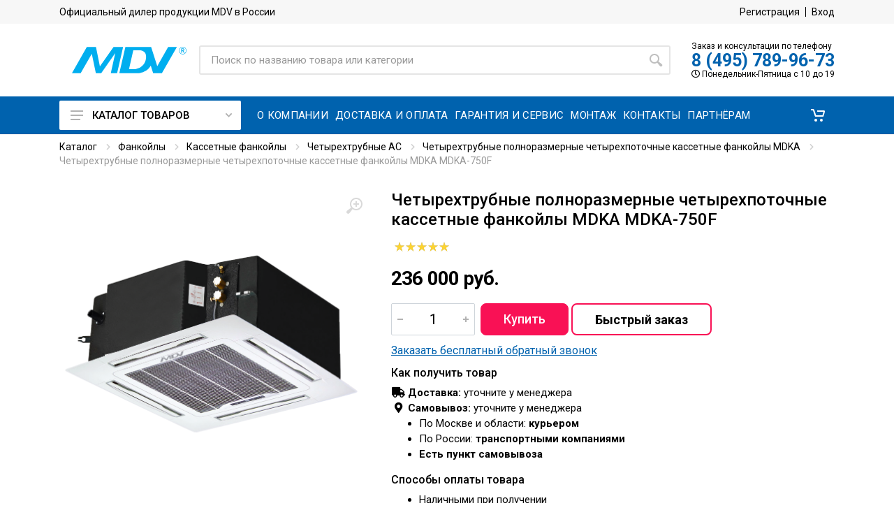

--- FILE ---
content_type: text/html; charset=utf-8
request_url: https://www.mdv.sale/product/chetyrekhtrubnye-polnorazmernye-chetyrekhpotochnye-kassetnye-fankoily-mdka-mdka-750f-16713/
body_size: 31111
content:



<!DOCTYPE html>
<html lang="ru">
<head>
    <meta charset="UTF-8">
    <meta name="viewport" content="width=device-width, initial-scale=1">
    <meta http-equiv="X-UA-Compatible" content="IE=edge,chrome=1">
    
    <meta name="robots" content="index,follow"/>
    
    <link rel="canonical" href="https://www.mdv.sale/product/chetyrekhtrubnye-polnorazmernye-chetyrekhpotochnye-kassetnye-fankoily-mdka-mdka-750f-16713/"/>
    <title> Четырехтрубные полноразмерные четырехпоточные кассетные фанкойлы MDKA MDKA-750F – купить в Москве и Московской области. Фото, цена, отзывы - mdv.sale.</title>

    <meta name="keywords" content="четырехтрубные полноразмерные четырехпоточные кассетные фанкойлы mdka mdka-750f
"/>
    <meta name="description"
          content="☛ Продаем  четырехтрубные полноразмерные четырехпоточные кассетные фанкойлы mdka mdka-750f по низкой цене 236 000 руб. с доставкой по Москве и регионам России. Звоните ☎ 8 (495) 789-96-73 mdv.sale">

    <link rel="icon" type="image/x-icon" href="https://www.mdv.sale/favicon.ico">
    <link rel="shortcut icon" type="image/x-icon" href="https://www.mdv.sale/favicon.ico">

    <link rel="stylesheet" href="https://fonts.googleapis.com/css?family=Roboto:400,400i,500,500i,700,700i">
    <link rel="stylesheet" type="text/css" href="/static/css/mdv1.css">
    <link rel="stylesheet" type="text/css" href="/static/css/mdv2.css?v=1.25">
    <script src="//ajax.googleapis.com/ajax/libs/jquery/3.5.1/jquery.min.js"></script>
    <script>window.dataLayer = window.dataLayer || [];</script>
    
<script type="text/javascript">
    window.dataLayer.push({
      'ecommerce' : {
        'detail' : {
          'products' : [
            {
              'name' : ' Четырехтрубные полноразмерные четырехпоточные кассетные фанкойлы MDKA MDKA-750F',
              'id' : '16713',
              'price' : '236000',
              'category' : 'Четырехтрубные полноразмерные четырехпоточные кассетные фанкойлы MDKA'
            }
          ]
        }
      }
    });



</script>

    
    <script defer src="https://af.click.ru/af.js?id=15836"></script>
    
</head>

<body>
    
    <!-- Yandex.Metrika counter -->
<script type="text/javascript" >
   (function(m,e,t,r,i,k,a){m[i]=m[i]||function(){(m[i].a=m[i].a||[]).push(arguments)};
   m[i].l=1*new Date();
   for (var j = 0; j < document.scripts.length; j++) {if (document.scripts[j].src === r) { return; }}
   k=e.createElement(t),a=e.getElementsByTagName(t)[0],k.async=1,k.src=r,a.parentNode.insertBefore(k,a)})
   (window, document, "script", "https://mc.yandex.ru/metrika/tag.js", "ym");

   ym(92718861, "init", {
        clickmap:true,
        trackLinks:true,
        accurateTrackBounce:true,
        webvisor:true,
        ecommerce:"dataLayer",
        triggerEvent:true
   });
</script>
<noscript><div><img src="https://mc.yandex.ru/watch/92718861" style="position:absolute; left:-9999px;" alt="" /></div></noscript>
<!-- /Yandex.Metrika counter -->

<script>var clientPromoCode;var pathparams=window.location.search;ym(ym.a[0][0],'getClientID',function(clientID){var yandex_client_id=clientID;fetch('/get_visitor_id/',{method:'POST',headers:{'Content-Type':'application/x-www-form-urlencoded',},body:new URLSearchParams({cid:'',yacid:yandex_client_id,pathparams:pathparams.substring(1)})}).then(response=>{if(!response.ok){throw new Error('Network response was not ok')}
return response.text()}).then(response=>{if(response){clientPromoCode=response}}).catch(error=>{console.error('There was a problem with the fetch operation:',error)})});var jivo_onLoadCallback=function(){jivo_api.setContactInfo({"description":clientPromoCode})}</script>

<script src="//code.jivo.ru/widget/LpujRSEoJ2" async></script>
    
    <div class="site">

        <header class='site__header d-lg-none'>
    <div class="mobile-header mobile-header--sticky" data-sticky-mode="pullToShow">
        <div class="mobile-header__panel">
            <div class="container">
                <div class="mobile-header__body">
                    <button class="mobile-header__menu-button">
                        <svg width="18px" height="14px">
                            <use xlink:href='/static/images/sprite.svg#menu-18x14'></use>
                        </svg>
                    </button>
                    <a href="/" class="mobile-header__logo">
                        <img src="/static/images/logo-mdv.svg"
                             alt="MDV климатическая техника" width="120" height="20"/>
                    </a>

                    <div class='search search--location--mobile-header mobile-header__search'>
                        <div class="search__body">
                            <form action="/search/" class="search__form" method="get">
                                <input type="text" name="q" value="" class="search__input"
                                       placeholder="Поиск по названию товара или категории" autocomplete="off"/>
                                <button class="search__button search__button--type--submit" type="submit">
                                    <svg width="20px" height="20px">
                                        <use xlink:href='/static/images/sprite.svg#search-20'></use>
                                    </svg>
                                </button>
                                <button class="search__button search__button--type--close" type="button">
                                    <svg width="20px" height="20px">
                                        <use xlink:href='/static/images/sprite.svg#cross-20'></use>
                                    </svg>
                                </button>
                                <div class="search__border"></div>
                            </form>
                        </div>
                    </div>

                    <div class="mobile-header__indicators">
                        <div class="indicator indicator--mobile-search indicator--mobile d-md-none">
                            <button class="indicator__button">
                            <span class="indicator__area">
                                <svg width="20px" height="20px">
                                    <use xlink:href='/static/images/sprite.svg#search-20'></use>
                                </svg>
                            </span>
                            </button>
                        </div>

                        <div class="indicator indicator--mobile d-md-none" id="top-cart-mobile">
                            <a href="/cart/" class="indicator__button " role="button">
    <span class="indicator__area">
        <svg width="20" height="20">
            <use xlink:href='/static/images/sprite.svg#cart-20'></use>
        </svg>

        <span class="indicator__value hidden" id="total-cart-qty">
            0
        </span>
    </span>
</a>
                        </div>

                    </div>
                </div>
            </div>
        </div>
    </div>
</header>

<header class='site__header d-lg-block d-none'>
    <div class="site-header">
        <div class="site-header__topbar topbar">
            <div class="topbar__container container">
                <div class="topbar__row">
                    <div class="topbar__item topbar__title">
                        Официальный дилер продукции MDV в России
                    </div>
                    <div class="topbar__spring"></div>
                    
                        <div class="topbar__item topbar__item--link">
                            <a href="/account/register/" class="topbar-link">Регистрация</a>
                        </div>
                        <div class="topbar__item topbar__item--link">
                            <a href="/account/login/" class="topbar-link">Вход</a>
                        </div>
                    
                </div>
            </div>
        </div>


        <div class="site-header__middle container">
            <div class="site-header__logo">
                <a href="/" class="site-header__logo-link">
                    <img src="/static/images/logo-mdv.svg"
                         alt="MDV климатическая техника" width="164" height="50"
                         class="site-header__logo-img"/>
                </a>
            </div>

            <div class="site-header__search">
                <div class="search search--location--header">
                    <div class="search__body">
                        <form action="/search/" class="search__form" method="get">
                            <input type="text" name="q" value="" class="search__input"
                                   placeholder="Поиск по названию товара или категории" autocomplete="off"/>
                            <button class="search__button search__button--type--submit" type="submit">
                                <svg width="20px" height="20px">
                                    <use xlink:href='/static/images/sprite.svg#search-20'></use>
                                </svg>
                            </button>
                            <div class="search__border"></div>
                        </form>
                    </div>
                </div>
            </div>

            <div class="site-header__phone">
                <div class="header-tel-info d-none d-lg-block">
                    <div class="header-tel-info__order-info">
                        Заказ и консультации по телефону
                    </div>
                    <div class="header-tel-info__phone">
                        <a href='tel:84957899673'>8 (495) 789-96-73</a>
                    </div>
                    <div class="header-tel-info__schedule">
                        <i class="far fa-clock"></i>
                        Понедельник-Пятница с 10 до 19
                    </div>
                </div>
            </div>
        </div>

        <div class="site-header__nav-panel">
            <div class="nav-panel" data-sticky-mode="pullToShow">
                <div class="nav-panel__container container">
                    <div class="nav-panel__row">
                        <div class="nav-panel__departments">
                            <div class="departments" data-departments-fixed-by>
    <div class="departments__body">
        <div class="departments__links-wrapper">
            <div class="departments__submenus-container">
            </div>
            <ul class="departments__links">
                
                
                
                
                <li class="departments__item">
                    <a href="/catalog/nastennye-split-sistemy-mdv-dlia-doma-i-ofisa-1999/" class="departments__item-link megamenu-category__1">
                        <div class="flag departments__item-flag">
                            
                            <img src="/media/public/category_pics/WJSP3hE07A_o.png">
                            
                            <span> On Off кондиционеры </span>
                        </div>
                        <svg class="departments__item-arrow" width="6" height="9">
                            <use xlink:href='/static/images/sprite.svg#arrow-rounded-right-6x9'></use>
                        </svg>
                    </a>

                    <div class="departments__submenu departments__submenu--type--megamenu departments__submenu--size--lg">
                        <div class="megamenu megamenu--departments">
                            <div class="megamenu__body">
                                <div class="row">
                                    <div class="col-12">
                                        <div class="menu-col">
                                            <div class="row">
                                                
                                                
                                                
                                                <div class="col-md-12">
                                                    
                                                    <ul class="megamenu__links megamenu__links--level--0">
                                                        
                                                        
                                                        <li class="megamenu__item ">
                                                            <a href="/catalog/seriia-infini-on-off-2459/"
                                                               class="megamenu-category__2">серия INFINI On/Off</a>
                                                            
                                                        </li>
                                                    </ul>
                                                    
                                                    <ul class="megamenu__links megamenu__links--level--0">
                                                        
                                                        
                                                        <li class="megamenu__item ">
                                                            <a href="/catalog/seriia-aurora-r32-on-off-2001/"
                                                               class="megamenu-category__2">серия Aurora R32 On/Off</a>
                                                            
                                                        </li>
                                                    </ul>
                                                    
                                                    <ul class="megamenu__links megamenu__links--level--0">
                                                        
                                                        
                                                        <li class="megamenu__item ">
                                                            <a href="/catalog/seriia-aurora-r410a-on-off-2002/"
                                                               class="megamenu-category__2">серия Aurora R410A On/Off</a>
                                                            
                                                        </li>
                                                    </ul>
                                                    
                                                    <ul class="megamenu__links megamenu__links--level--0">
                                                        
                                                        
                                                        <li class="megamenu__item ">
                                                            <a href="/catalog/forest-r32-on-off-3380/"
                                                               class="megamenu-category__2">серия FOREST R32 On/Off</a>
                                                            
                                                        </li>
                                                    </ul>
                                                    
                                                    <ul class="megamenu__links megamenu__links--level--0">
                                                        
                                                        
                                                        <li class="megamenu__item ">
                                                            <a href="/catalog/infini-on-off-r32-3379/"
                                                               class="megamenu-category__2">серия INFINI On/Off R32</a>
                                                            
                                                        </li>
                                                    </ul>
                                                    
                                                </div>
                                                
                                            </div>
                                        </div>
                                    </div>
                                    
                                </div>
                            </div>
                        </div>
                    </div>

                </li>
                
                
                
                
                
                <li class="departments__item">
                    <a href="/catalog/invertornye-split-sistemy-mdv-1992/" class="departments__item-link megamenu-category__1">
                        <div class="flag departments__item-flag">
                            
                            <img src="/media/public/category_pics/Gc364SD0XHRi.png">
                            
                            <span> Инверторные кондиционеры </span>
                        </div>
                        <svg class="departments__item-arrow" width="6" height="9">
                            <use xlink:href='/static/images/sprite.svg#arrow-rounded-right-6x9'></use>
                        </svg>
                    </a>

                    <div class="departments__submenu departments__submenu--type--megamenu departments__submenu--size--lg">
                        <div class="megamenu megamenu--departments">
                            <div class="megamenu__body">
                                <div class="row">
                                    <div class="col-12">
                                        <div class="menu-col">
                                            <div class="row">
                                                
                                                
                                                
                                                <div class="col-md-12">
                                                    
                                                    <ul class="megamenu__links megamenu__links--level--0">
                                                        
                                                        
                                                        <li class="megamenu__item ">
                                                            <a href="/catalog/seriia-infini-standard-inverter-2219/"
                                                               class="megamenu-category__2">серия INFINI Standard Inverter</a>
                                                            
                                                        </li>
                                                    </ul>
                                                    
                                                    <ul class="megamenu__links megamenu__links--level--0">
                                                        
                                                        
                                                        <li class="megamenu__item ">
                                                            <a href="/catalog/seriia-infini-uvpro-inverter-2218/"
                                                               class="megamenu-category__2">серия INFINI UVpro Inverter</a>
                                                            
                                                        </li>
                                                    </ul>
                                                    
                                                    <ul class="megamenu__links megamenu__links--level--0">
                                                        
                                                        
                                                        <li class="megamenu__item ">
                                                            <a href="/catalog/seriia-classic-inverter-2458/"
                                                               class="megamenu-category__2">серия Classic Inverter</a>
                                                            
                                                        </li>
                                                    </ul>
                                                    
                                                    <ul class="megamenu__links megamenu__links--level--0">
                                                        
                                                        
                                                        <li class="megamenu__item ">
                                                            <a href="/catalog/seriia-infini-loft-erp-inverter-2457/"
                                                               class="megamenu-category__2">серия INFINI Loft ERP Inverter</a>
                                                            
                                                        </li>
                                                    </ul>
                                                    
                                                    <ul class="megamenu__links megamenu__links--level--0">
                                                        
                                                        
                                                        <li class="megamenu__item ">
                                                            <a href="/catalog/seriia-infini-nordic-heat-pump-2456/"
                                                               class="megamenu-category__2">серия INFINI Nordic Heat Pump</a>
                                                            
                                                        </li>
                                                    </ul>
                                                    
                                                    <ul class="megamenu__links megamenu__links--level--0">
                                                        
                                                        
                                                        <li class="megamenu__item ">
                                                            <a href="/catalog/integra-inverter-3366/"
                                                               class="megamenu-category__2">серия INTEGRA Inverter</a>
                                                            
                                                        </li>
                                                    </ul>
                                                    
                                                    <ul class="megamenu__links megamenu__links--level--0">
                                                        
                                                        
                                                        <li class="megamenu__item ">
                                                            <a href="/catalog/integra-pro-3367/"
                                                               class="megamenu-category__2">серия INTEGRA Pro</a>
                                                            
                                                        </li>
                                                    </ul>
                                                    
                                                    <ul class="megamenu__links megamenu__links--level--0">
                                                        
                                                        
                                                        <li class="megamenu__item ">
                                                            <a href="/catalog/integra-pro-black-3368/"
                                                               class="megamenu-category__2">серия INTEGRA Pro Black</a>
                                                            
                                                        </li>
                                                    </ul>
                                                    
                                                    <ul class="megamenu__links megamenu__links--level--0">
                                                        
                                                        
                                                        <li class="megamenu__item ">
                                                            <a href="/catalog/seriia-op-inverter-1993/"
                                                               class="megamenu-category__2">серия OP Inverter</a>
                                                            
                                                        </li>
                                                    </ul>
                                                    
                                                    <ul class="megamenu__links megamenu__links--level--0">
                                                        
                                                        
                                                        <li class="megamenu__item ">
                                                            <a href="/catalog/seriia-op-smart-heat-pump-2455/"
                                                               class="megamenu-category__2">серия OP Smart Heat Pump</a>
                                                            
                                                        </li>
                                                    </ul>
                                                    
                                                    <ul class="megamenu__links megamenu__links--level--0">
                                                        
                                                        
                                                        <li class="megamenu__item ">
                                                            <a href="/catalog/kassetnye-bytovye-split-sistemy-2220/"
                                                               class="megamenu-category__2">Кассетные бытовые сплит-системы</a>
                                                            
                                                        </li>
                                                    </ul>
                                                    
                                                    <ul class="megamenu__links megamenu__links--level--0">
                                                        
                                                        
                                                        <li class="megamenu__item ">
                                                            <a href="/catalog/kanalnye-bytovye-split-sistemy-2221/"
                                                               class="megamenu-category__2">Канальные бытовые сплит-системы</a>
                                                            
                                                        </li>
                                                    </ul>
                                                    
                                                </div>
                                                
                                            </div>
                                        </div>
                                    </div>
                                    
                                </div>
                            </div>
                        </div>
                    </div>

                </li>
                
                
                
                
                
                <li class="departments__item">
                    <a href="/catalog/bytovye-split-sistemy-s-pritochnoi-ventiliatsiei-mdv-3381/" class="departments__item-link megamenu-category__1">
                        <div class="flag departments__item-flag">
                            
                            <img src="/media/public/category_pics/k5w1CeWGGIuR.png">
                            
                            <span> Кондиционеры с приточной вентиляцией </span>
                        </div>
                        <svg class="departments__item-arrow" width="6" height="9">
                            <use xlink:href='/static/images/sprite.svg#arrow-rounded-right-6x9'></use>
                        </svg>
                    </a>

                    <div class="departments__submenu departments__submenu--type--megamenu departments__submenu--size--lg">
                        <div class="megamenu megamenu--departments">
                            <div class="megamenu__body">
                                <div class="row">
                                    <div class="col-12">
                                        <div class="menu-col">
                                            <div class="row">
                                                
                                                
                                                
                                                <div class="col-md-12">
                                                    
                                                    <ul class="megamenu__links megamenu__links--level--0">
                                                        
                                                        
                                                        <li class="megamenu__item ">
                                                            <a href="/catalog/nova-3-in-1-3382/"
                                                               class="megamenu-category__2">серия NOVA 3-IN-1</a>
                                                            
                                                        </li>
                                                    </ul>
                                                    
                                                </div>
                                                
                                            </div>
                                        </div>
                                    </div>
                                    
                                </div>
                            </div>
                        </div>
                    </div>

                </li>
                
                
                
                
                
                <li class="departments__item">
                    <a href="/catalog/konditsionery-dlia-servernoi-s-zimnim-komplektom-2304/" class="departments__item-link megamenu-category__1">
                        <div class="flag departments__item-flag">
                            
                            <img src="/media/public/category_pics/MejyVWZ30GV3.png">
                            
                            <span> Кондиционеры для серверной с зимним комплектом </span>
                        </div>
                        <svg class="departments__item-arrow" width="6" height="9">
                            <use xlink:href='/static/images/sprite.svg#arrow-rounded-right-6x9'></use>
                        </svg>
                    </a>

                    <div class="departments__submenu departments__submenu--type--megamenu departments__submenu--size--lg">
                        <div class="megamenu megamenu--departments">
                            <div class="megamenu__body">
                                <div class="row">
                                    <div class="col-12">
                                        <div class="menu-col">
                                            <div class="row">
                                                
                                                
                                                
                                                <div class="col-md-12">
                                                    
                                                    <ul class="megamenu__links megamenu__links--level--0">
                                                        
                                                        
                                                        <li class="megamenu__item ">
                                                            <a href="/catalog/seriia-infini-2305/"
                                                               class="megamenu-category__2">серия INFINI</a>
                                                            
                                                        </li>
                                                    </ul>
                                                    
                                                    <ul class="megamenu__links megamenu__links--level--0">
                                                        
                                                        
                                                        <li class="megamenu__item ">
                                                            <a href="/catalog/seriia-aurora-r32-on-off-2306/"
                                                               class="megamenu-category__2">серия Aurora R32 On/Off</a>
                                                            
                                                        </li>
                                                    </ul>
                                                    
                                                    <ul class="megamenu__links megamenu__links--level--0">
                                                        
                                                        
                                                        <li class="megamenu__item ">
                                                            <a href="/catalog/seriia-aurora-r410a-on-off-2307/"
                                                               class="megamenu-category__2">серия Aurora R410A On/Off</a>
                                                            
                                                        </li>
                                                    </ul>
                                                    
                                                </div>
                                                
                                            </div>
                                        </div>
                                    </div>
                                    
                                </div>
                            </div>
                        </div>
                    </div>

                </li>
                
                
                
                
                
                <li class="departments__item">
                    <a href="/catalog/teplovye-nasosy-2074/" class="departments__item-link megamenu-category__1">
                        <div class="flag departments__item-flag">
                            
                            <img src="/media/public/category_pics/IjbGUySlfNg9.png">
                            
                            <span> Тепловые насосы </span>
                        </div>
                        <svg class="departments__item-arrow" width="6" height="9">
                            <use xlink:href='/static/images/sprite.svg#arrow-rounded-right-6x9'></use>
                        </svg>
                    </a>

                    <div class="departments__submenu departments__submenu--type--megamenu departments__submenu--size--lg">
                        <div class="megamenu megamenu--departments">
                            <div class="megamenu__body">
                                <div class="row">
                                    <div class="col-12">
                                        <div class="menu-col">
                                            <div class="row">
                                                
                                                
                                                
                                                <div class="col-md-12">
                                                    
                                                    <ul class="megamenu__links megamenu__links--level--0">
                                                        
                                                        
                                                        <li class="megamenu__item megamenu__item--with-submenu">
                                                            <a href="/catalog/dlia-otopleniia-2605/"
                                                               class="megamenu-category__2">Для отопления</a>
                                                            
                                                            <ul class="megamenu__links megamenu__links--level--1">
                                                                
                                                                <li class="megamenu__item"><a
                                                                        href="/catalog/seriia-infini-nordic-heat-pump-2606/"
                                                                        class="megamenu-category__3">серия INFINI Nordic Heat Pump</a></li>
                                                                
                                                                <li class="megamenu__item"><a
                                                                        href="/catalog/seriia-op-smart-heat-pump-2608/"
                                                                        class="megamenu-category__3">серия OP Smart Heat Pump</a></li>
                                                                
                                                            </ul>
                                                            
                                                        </li>
                                                    </ul>
                                                    
                                                    <ul class="megamenu__links megamenu__links--level--0">
                                                        
                                                        
                                                        <li class="megamenu__item megamenu__item--with-submenu">
                                                            <a href="/catalog/dlia-otopleniia-i-goriachego-vodosnabzheniia-2076/"
                                                               class="megamenu-category__2">Для отопления и горячего водоснабжения</a>
                                                            
                                                            <ul class="megamenu__links megamenu__links--level--1">
                                                                
                                                                <li class="megamenu__item"><a
                                                                        href="/catalog/teplovoi-nasos-dlia-otopleniia-i-gvs-tip-monoblok-2077/"
                                                                        class="megamenu-category__3">Моноблоки</a></li>
                                                                
                                                                <li class="megamenu__item"><a
                                                                        href="/catalog/teplovoi-nasos-dlia-otopleniia-i-gvs-tip-split-vnutrennii-blok-bez-baka-2078/"
                                                                        class="megamenu-category__3">Сплиты, внутренний блок без бака</a></li>
                                                                
                                                                <li class="megamenu__item"><a
                                                                        href="/catalog/teplovoi-nasos-dlia-otopleniia-i-gvs-tip-split-vnutrennii-blok-s-bakom-2079/"
                                                                        class="megamenu-category__3">Сплиты, внутренний блок с баком</a></li>
                                                                
                                                                <li class="megamenu__item"><a
                                                                        href="/catalog/teplovoi-nasos-dlia-otopleniia-i-gvs-tip-split-naruzhnyi-blok-2080/"
                                                                        class="megamenu-category__3">Сплиты, наружный блок</a></li>
                                                                
                                                            </ul>
                                                            
                                                        </li>
                                                    </ul>
                                                    
                                                </div>
                                                
                                            </div>
                                        </div>
                                    </div>
                                    
                                </div>
                            </div>
                        </div>
                    </div>

                </li>
                
                
                
                
                
                <li class="departments__item">
                    <a href="/catalog/multi-split-sistemy-2006/" class="departments__item-link megamenu-category__1">
                        <div class="flag departments__item-flag">
                            
                            <img src="/media/public/category_pics/RdvG_l89wkBj.png">
                            
                            <span> Мульти сплит-системы </span>
                        </div>
                        <svg class="departments__item-arrow" width="6" height="9">
                            <use xlink:href='/static/images/sprite.svg#arrow-rounded-right-6x9'></use>
                        </svg>
                    </a>

                    <div class="departments__submenu departments__submenu--type--megamenu departments__submenu--size--lg">
                        <div class="megamenu megamenu--departments">
                            <div class="megamenu__body">
                                <div class="row">
                                    <div class="col-12">
                                        <div class="menu-col">
                                            <div class="row">
                                                
                                                
                                                
                                                <div class="col-md-12">
                                                    
                                                    <ul class="megamenu__links megamenu__links--level--0">
                                                        
                                                        
                                                        <li class="megamenu__item ">
                                                            <a href="/catalog/span-multi-split-sistemy-mdv-span-naruzhnye-bloki-2007/"
                                                               class="megamenu-category__2">Наружные блоки</a>
                                                            
                                                        </li>
                                                    </ul>
                                                    
                                                    <ul class="megamenu__links megamenu__links--level--0">
                                                        
                                                        
                                                        <li class="megamenu__item megamenu__item--with-submenu">
                                                            <a href="/catalog/span-multi-split-sistemy-mdv-span-nastennye-vnutrennie-bloki-2008/"
                                                               class="megamenu-category__2">Настенные внутренние блоки</a>
                                                            
                                                            <ul class="megamenu__links megamenu__links--level--1">
                                                                
                                                                <li class="megamenu__item"><a
                                                                        href="/catalog/nastennye-vnutrennie-bloki-span-2010/"
                                                                        class="megamenu-category__3">серия Forest Inverter</a></li>
                                                                
                                                                <li class="megamenu__item"><a
                                                                        href="/catalog/nastennye-vnutrennie-bloki-span-2009/"
                                                                        class="megamenu-category__3">серия INFINI Inverter</a></li>
                                                                
                                                            </ul>
                                                            
                                                        </li>
                                                    </ul>
                                                    
                                                    <ul class="megamenu__links megamenu__links--level--0">
                                                        
                                                        
                                                        <li class="megamenu__item ">
                                                            <a href="/catalog/span-multi-split-sistemy-mdv-span-kanalnye-vnutrennie-bloki-2012/"
                                                               class="megamenu-category__2">Канальные  внутренние блоки</a>
                                                            
                                                        </li>
                                                    </ul>
                                                    
                                                    <ul class="megamenu__links megamenu__links--level--0">
                                                        
                                                        
                                                        <li class="megamenu__item ">
                                                            <a href="/catalog/span-multi-split-sistemy-mdv-span-kassetnye-vnutrennie-bloki-2011/"
                                                               class="megamenu-category__2">Кассетные внутренние блоки</a>
                                                            
                                                        </li>
                                                    </ul>
                                                    
                                                </div>
                                                
                                            </div>
                                        </div>
                                    </div>
                                    
                                </div>
                            </div>
                        </div>
                    </div>

                </li>
                
                
                
                
                
                <li class="departments__item">
                    <a href="/catalog/polupromyshlennye-split-sistemy-2090/" class="departments__item-link megamenu-category__1">
                        <div class="flag departments__item-flag">
                            
                            <img src="/media/public/category_pics/SfmUPH9rBeJB.png">
                            
                            <span> Полупромышленные сплит-системы </span>
                        </div>
                        <svg class="departments__item-arrow" width="6" height="9">
                            <use xlink:href='/static/images/sprite.svg#arrow-rounded-right-6x9'></use>
                        </svg>
                    </a>

                    <div class="departments__submenu departments__submenu--type--megamenu departments__submenu--size--lg">
                        <div class="megamenu megamenu--departments">
                            <div class="megamenu__body">
                                <div class="row">
                                    <div class="col-12">
                                        <div class="menu-col">
                                            <div class="row">
                                                
                                                
                                                
                                                <div class="col-md-12">
                                                    
                                                    <ul class="megamenu__links megamenu__links--level--0">
                                                        
                                                        
                                                        <li class="megamenu__item megamenu__item--with-submenu">
                                                            <a href="/catalog/kassetnye-split-sistemy-2091/"
                                                               class="megamenu-category__2">Кассетные сплит-системы</a>
                                                            
                                                            <ul class="megamenu__links megamenu__links--level--1">
                                                                
                                                                <li class="megamenu__item"><a
                                                                        href="/catalog/on-off-kassetnye-split-sistemy-mdv-2106/"
                                                                        class="megamenu-category__3">On/Off кассетные сплит-системы</a></li>
                                                                
                                                                <li class="megamenu__item"><a
                                                                        href="/catalog/invertornye-kassetnye-split-sistemy-mdv-2113/"
                                                                        class="megamenu-category__3">Инверторные кассетные сплит-системы</a></li>
                                                                
                                                            </ul>
                                                            
                                                        </li>
                                                    </ul>
                                                    
                                                    <ul class="megamenu__links megamenu__links--level--0">
                                                        
                                                        
                                                        <li class="megamenu__item megamenu__item--with-submenu">
                                                            <a href="/catalog/kanalnye-split-sistemy-2121/"
                                                               class="megamenu-category__2">Канальные сплит-системы</a>
                                                            
                                                            <ul class="megamenu__links megamenu__links--level--1">
                                                                
                                                                <li class="megamenu__item"><a
                                                                        href="/catalog/on-off-kanalnye-split-sistemy-mdv-2122/"
                                                                        class="megamenu-category__3">On/Off канальные сплит-системы</a></li>
                                                                
                                                                <li class="megamenu__item"><a
                                                                        href="/catalog/invertornye-kanalnye-split-sistemy-mdv-2125/"
                                                                        class="megamenu-category__3">Инверторные канальные сплит-системы</a></li>
                                                                
                                                            </ul>
                                                            
                                                        </li>
                                                    </ul>
                                                    
                                                    <ul class="megamenu__links megamenu__links--level--0">
                                                        
                                                        
                                                        <li class="megamenu__item megamenu__item--with-submenu">
                                                            <a href="/catalog/napolno-potolochnye-split-sistemy-2129/"
                                                               class="megamenu-category__2">Напольно-потолочные сплит-системы</a>
                                                            
                                                            <ul class="megamenu__links megamenu__links--level--1">
                                                                
                                                                <li class="megamenu__item"><a
                                                                        href="/catalog/on-off-napolno-potolochnye-split-sistemy-mdv-2130/"
                                                                        class="megamenu-category__3">On/Off напольно-потолочные сплит-системы</a></li>
                                                                
                                                                <li class="megamenu__item"><a
                                                                        href="/catalog/invertornye-napolno-potolochnye-split-sistemy-mdv-2132/"
                                                                        class="megamenu-category__3">Инверторные напольно-потолочные сплит-системы</a></li>
                                                                
                                                            </ul>
                                                            
                                                        </li>
                                                    </ul>
                                                    
                                                    <ul class="megamenu__links megamenu__links--level--0">
                                                        
                                                        
                                                        <li class="megamenu__item megamenu__item--with-submenu">
                                                            <a href="/catalog/kolonnye-split-sistemy-2134/"
                                                               class="megamenu-category__2">Колонные сплит-системы</a>
                                                            
                                                            <ul class="megamenu__links megamenu__links--level--1">
                                                                
                                                                <li class="megamenu__item"><a
                                                                        href="/catalog/on-off-kolonnye-split-sistemy-mdv-2139/"
                                                                        class="megamenu-category__3">On/Off колонные сплит-системы</a></li>
                                                                
                                                            </ul>
                                                            
                                                        </li>
                                                    </ul>
                                                    
                                                </div>
                                                
                                            </div>
                                        </div>
                                    </div>
                                    
                                </div>
                            </div>
                        </div>
                    </div>

                </li>
                
                
                
                
                
                <li class="departments__item">
                    <a href="/catalog/mini-vrf-sistemy-seriia-atom-2081/" class="departments__item-link megamenu-category__1">
                        <div class="flag departments__item-flag">
                            
                            <img src="/media/public/category_pics/BxfNDB317aCm.png">
                            
                            <span> Mini VRF-системы серия Atom </span>
                        </div>
                        <svg class="departments__item-arrow" width="6" height="9">
                            <use xlink:href='/static/images/sprite.svg#arrow-rounded-right-6x9'></use>
                        </svg>
                    </a>

                    <div class="departments__submenu departments__submenu--type--megamenu departments__submenu--size--lg">
                        <div class="megamenu megamenu--departments">
                            <div class="megamenu__body">
                                <div class="row">
                                    <div class="col-12">
                                        <div class="menu-col">
                                            <div class="row">
                                                
                                                
                                                
                                                <div class="col-md-12">
                                                    
                                                    <ul class="megamenu__links megamenu__links--level--0">
                                                        
                                                        
                                                        <li class="megamenu__item megamenu__item--with-submenu">
                                                            <a href="/catalog/mini-vrf-sistemy-mdv-vnutrennie-bloki-2186/"
                                                               class="megamenu-category__2">Внутренние блоки</a>
                                                            
                                                            <ul class="megamenu__links megamenu__links--level--1">
                                                                
                                                                <li class="megamenu__item"><a
                                                                        href="/catalog/kassetnye-chetyriokhpotochnye-polnorazmernye-vnutrennie-bloki-serii-atom-2190/"
                                                                        class="megamenu-category__3">Кассетные четырёхпоточные полноразмерные внутренние блоки</a></li>
                                                                
                                                                <li class="megamenu__item"><a
                                                                        href="/catalog/napolno-potolochnye-vnutrennie-bloki-serii-atom-2192/"
                                                                        class="megamenu-category__3">Напольно-потолочные внутренние блоки</a></li>
                                                                
                                                                <li class="megamenu__item"><a
                                                                        href="/catalog/kanalnye-vnutrennie-bloki-serii-atom-2191/"
                                                                        class="megamenu-category__3">Канальные внутренние блоки</a></li>
                                                                
                                                                <li class="megamenu__item"><a
                                                                        href="/catalog/kassetnye-odnopotochnye-vnutrennie-bloki-serii-atom-2188/"
                                                                        class="megamenu-category__3">Кассетные однопоточные внутренние блоки</a></li>
                                                                
                                                                <li class="megamenu__item"><a
                                                                        href="/catalog/kassetnye-chetyriokhpotochnye-kompaktnye-vnutrennie-bloki-serii-atom-2189/"
                                                                        class="megamenu-category__3">Кассетные четырёхпоточные компактные внутренние блоки</a></li>
                                                                
                                                                <li class="megamenu__item"><a
                                                                        href="/catalog/nastennye-vnutrennie-bloki-serii-atom-2187/"
                                                                        class="megamenu-category__3">Настенные внутренние блоки</a></li>
                                                                
                                                            </ul>
                                                            
                                                        </li>
                                                    </ul>
                                                    
                                                    <ul class="megamenu__links megamenu__links--level--0">
                                                        
                                                        
                                                        <li class="megamenu__item megamenu__item--with-submenu">
                                                            <a href="/catalog/mini-vrf-sistemy-mdv-naruzhnye-bloki-2193/"
                                                               class="megamenu-category__2">Наружные блоки</a>
                                                            
                                                            <ul class="megamenu__links megamenu__links--level--1">
                                                                
                                                                <li class="megamenu__item"><a
                                                                        href="/catalog/naruzhnye-bloki-serii-atom-2194/"
                                                                        class="megamenu-category__3">Наружные блоки серии Atom</a></li>
                                                                
                                                            </ul>
                                                            
                                                        </li>
                                                    </ul>
                                                    
                                                </div>
                                                
                                            </div>
                                        </div>
                                    </div>
                                    
                                </div>
                            </div>
                        </div>
                    </div>

                </li>
                
                
                
                
                
                <li class="departments__item">
                    <a href="/catalog/vrf-sistemy-mdv-multizonalnye-2710/" class="departments__item-link megamenu-category__1">
                        <div class="flag departments__item-flag">
                            
                            <img src="/media/public/category_pics/jHIxGQwyDTY7.png">
                            
                            <span> VRF-системы MDV (мультизональные) </span>
                        </div>
                        <svg class="departments__item-arrow" width="6" height="9">
                            <use xlink:href='/static/images/sprite.svg#arrow-rounded-right-6x9'></use>
                        </svg>
                    </a>

                    <div class="departments__submenu departments__submenu--type--megamenu departments__submenu--size--lg">
                        <div class="megamenu megamenu--departments">
                            <div class="megamenu__body">
                                <div class="row">
                                    <div class="col-12">
                                        <div class="menu-col">
                                            <div class="row">
                                                
                                                
                                                
                                                <div class="col-md-12">
                                                    
                                                    <ul class="megamenu__links megamenu__links--level--0">
                                                        
                                                        
                                                        <li class="megamenu__item megamenu__item--with-submenu">
                                                            <a href="/catalog/vrf-sistemy-mdv-multizonalnye-kanalnye-vnutrennie-bloki-2690/"
                                                               class="megamenu-category__2">Канальные внутренние блоки</a>
                                                            
                                                            <ul class="megamenu__links megamenu__links--level--1">
                                                                
                                                                <li class="megamenu__item"><a
                                                                        href="/catalog/ultratonkie-kanalnye-vnutrennie-bloki-v8-ispolnenie-arc-2691/"
                                                                        class="megamenu-category__3">Ультратонкие канальные внутренние блоки V8 (исполнение ARC)</a></li>
                                                                
                                                                <li class="megamenu__item"><a
                                                                        href="/catalog/kanalnye-vnutrennie-bloki-2692/"
                                                                        class="megamenu-category__3">Канальные внутренние блоки</a></li>
                                                                
                                                                <li class="megamenu__item"><a
                                                                        href="/catalog/kanalnye-vysokonapornye-vnutrennie-bloki-v8-2693/"
                                                                        class="megamenu-category__3">Канальные высоконапорные внутренние блоки V8</a></li>
                                                                
                                                                <li class="megamenu__item"><a
                                                                        href="/catalog/kanalnye-srednenapornye-vnutrennie-bloki-v6-dc-motor-2694/"
                                                                        class="megamenu-category__3">Канальные средненапорные внутренние блоки V6 (DC-мотор)</a></li>
                                                                
                                                                <li class="megamenu__item"><a
                                                                        href="/catalog/kanalnye-vysokonapornye-vnutrennie-bloki-v6-dc-motor-2695/"
                                                                        class="megamenu-category__3">Канальные высоконапорные внутренние блоки V6 (DC-мотор)</a></li>
                                                                
                                                                <li class="megamenu__item"><a
                                                                        href="/catalog/kanalnye-vysokonapornye-vnutrennie-bloki-v6-dc-motor-so-100-pritokom-svezhego-vozdukha-2696/"
                                                                        class="megamenu-category__3">Канальные высоконапорные внутренние блоки V6 (DC-мотор) со 100% притоком свежего воздуха</a></li>
                                                                
                                                                <li class="megamenu__item"><a
                                                                        href="/catalog/kanalnye-srednenapornye-vnutrennie-bloki-v6-ac-motor-2697/"
                                                                        class="megamenu-category__3">Канальные средненапорные внутренние блоки V6 (AC-мотор)</a></li>
                                                                
                                                                <li class="megamenu__item"><a
                                                                        href="/catalog/kanalnye-vysokonapornye-vnutrennie-bloki-v6-ac-motor-2698/"
                                                                        class="megamenu-category__3">Канальные высоконапорные внутренние блоки V6 (AC-мотор)</a></li>
                                                                
                                                            </ul>
                                                            
                                                        </li>
                                                    </ul>
                                                    
                                                    <ul class="megamenu__links megamenu__links--level--0">
                                                        
                                                        
                                                        <li class="megamenu__item megamenu__item--with-submenu">
                                                            <a href="/catalog/vrf-sistemy-mdv-multizonalnye-kassetnye-vnutrennie-bloki-2677/"
                                                               class="megamenu-category__2">Кассетные внутренние блоки</a>
                                                            
                                                            <ul class="megamenu__links megamenu__links--level--1">
                                                                
                                                                <li class="megamenu__item"><a
                                                                        href="/catalog/kassetnye-odnopotochnye-vnutrennie-bloki-v8-2678/"
                                                                        class="megamenu-category__3">Кассетные однопоточные внутренние блоки V8</a></li>
                                                                
                                                                <li class="megamenu__item"><a
                                                                        href="/catalog/kassetnye-dvukhpotochnye-vnutrennie-bloki-v8-2679/"
                                                                        class="megamenu-category__3">Кассетные двухпоточные внутренние блоки V8</a></li>
                                                                
                                                                <li class="megamenu__item"><a
                                                                        href="/catalog/kassetnye-chetyrekhpotochnye-kompaktnye-vnutrennie-bloki-v8-2680/"
                                                                        class="megamenu-category__3">Кассетные четырехпоточные компактные внутренние блоки V8</a></li>
                                                                
                                                                <li class="megamenu__item"><a
                                                                        href="/catalog/kassetnye-chetyrekhpotochnye-polnorazmernye-vnutrennie-bloki-v8-2681/"
                                                                        class="megamenu-category__3">Кассетные четырехпоточные полноразмерные внутренние блоки V8</a></li>
                                                                
                                                                <li class="megamenu__item"><a
                                                                        href="/catalog/kassetnye-odnopotochnye-vnutrennie-bloki-v6-dc-motor-2682/"
                                                                        class="megamenu-category__3">Кассетные однопоточные внутренние блоки V6 (DC-мотор)</a></li>
                                                                
                                                                <li class="megamenu__item"><a
                                                                        href="/catalog/kassetnye-dvukhpotochnye-vnutrennie-bloki-v6-dc-motor-2683/"
                                                                        class="megamenu-category__3">Кассетные двухпоточные внутренние блоки V6 (DC-мотор)</a></li>
                                                                
                                                                <li class="megamenu__item"><a
                                                                        href="/catalog/kassetnye-chetyrekhpotochnye-kompaktnye-vnutrennie-bloki-v6-dc-motor-2684/"
                                                                        class="megamenu-category__3">Кассетные четырехпоточные компактные внутренние блоки V6 (DC-мотор)</a></li>
                                                                
                                                                <li class="megamenu__item"><a
                                                                        href="/catalog/kassetnye-chetyrekhpotochnye-polnorazmernye-vnutrennie-bloki-v6-dc-motor-2685/"
                                                                        class="megamenu-category__3">Кассетные четырехпоточные полноразмерные внутренние блоки V6 (DC-мотор)</a></li>
                                                                
                                                                <li class="megamenu__item"><a
                                                                        href="/catalog/kassetnye-odnopotochnye-vnutrennie-bloki-v6-ac-motor-2686/"
                                                                        class="megamenu-category__3">Кассетные однопоточные внутренние блоки V6 (AC-мотор)</a></li>
                                                                
                                                                <li class="megamenu__item"><a
                                                                        href="/catalog/kassetnye-dvukhpotochnye-vnutrennie-bloki-v6-ac-motor-2687/"
                                                                        class="megamenu-category__3">Кассетные двухпоточные внутренние блоки V6 (AC-мотор)</a></li>
                                                                
                                                                <li class="megamenu__item"><a
                                                                        href="/catalog/kassetnye-chetyrekhpotochnye-kompaktnye-vnutrennie-bloki-v6-ac-motor-2688/"
                                                                        class="megamenu-category__3">Кассетные четырехпоточные компактные внутренние блоки V6 (AC-мотор)</a></li>
                                                                
                                                                <li class="megamenu__item"><a
                                                                        href="/catalog/kassetnye-chetyrekhpotochnye-polnorazmernye-vnutrennie-bloki-v6-ac-motor-2689/"
                                                                        class="megamenu-category__3">Кассетные четырехпоточные полноразмерные внутренние блоки V6 (AC-мотор)</a></li>
                                                                
                                                            </ul>
                                                            
                                                        </li>
                                                    </ul>
                                                    
                                                    <ul class="megamenu__links megamenu__links--level--0">
                                                        
                                                        
                                                        <li class="megamenu__item megamenu__item--with-submenu">
                                                            <a href="/catalog/vrf-sistemy-mdv-multizonalnye-napolno-potolochnye-vnutrennie-bloki-2704/"
                                                               class="megamenu-category__2">Напольно-потолочные внутренние блоки</a>
                                                            
                                                            <ul class="megamenu__links megamenu__links--level--1">
                                                                
                                                                <li class="megamenu__item"><a
                                                                        href="/catalog/napolno-potolochnye-vnutrennie-bloki-v8-2705/"
                                                                        class="megamenu-category__3">Напольно-потолочные внутренние блоки V8</a></li>
                                                                
                                                                <li class="megamenu__item"><a
                                                                        href="/catalog/napolno-potolochnye-vnutrennie-bloki-v6-ac-motor-2706/"
                                                                        class="megamenu-category__3">Напольно-потолочные внутренние блоки V6 (AC-мотор)</a></li>
                                                                
                                                                <li class="megamenu__item"><a
                                                                        href="/catalog/napolno-potolochnye-vnutrennie-bloki-v6-dc-motor-2707/"
                                                                        class="megamenu-category__3">Напольно-потолочные внутренние блоки V6 (DC-мотор)</a></li>
                                                                
                                                            </ul>
                                                            
                                                        </li>
                                                    </ul>
                                                    
                                                    <ul class="megamenu__links megamenu__links--level--0">
                                                        
                                                        
                                                        <li class="megamenu__item megamenu__item--with-submenu">
                                                            <a href="/catalog/vrf-sistemy-mdv-multizonalnye-napolnye-vnutrennie-bloki-2699/"
                                                               class="megamenu-category__2">Напольные внутренние блоки</a>
                                                            
                                                            <ul class="megamenu__links megamenu__links--level--1">
                                                                
                                                                <li class="megamenu__item"><a
                                                                        href="/catalog/napolnye-vnutrennie-bloki-v8-2700/"
                                                                        class="megamenu-category__3">Напольные внутренние блоки V8</a></li>
                                                                
                                                                <li class="megamenu__item"><a
                                                                        href="/catalog/napolnye-beskorpusnye-vnutrennie-bloki-f3-pokolenie-v6-dc-motor-2701/"
                                                                        class="megamenu-category__3">Напольные бескорпусные внутренние блоки F3, поколение V6 (DC-мотор)</a></li>
                                                                
                                                                <li class="megamenu__item"><a
                                                                        href="/catalog/napolnye-vnutrennie-bloki-f4-s-zaborom-vozdukha-speredi-pokolenie-v6-dc-motor-2702/"
                                                                        class="megamenu-category__3">Напольные внутренние блоки F4 с забором воздуха спереди, поколение V6 (DC-мотор)</a></li>
                                                                
                                                                <li class="megamenu__item"><a
                                                                        href="/catalog/napolnye-vnutrennie-bloki-f5-s-zaborom-vozdukha-snizu-pokolenie-v6-dc-motor-2703/"
                                                                        class="megamenu-category__3">Напольные внутренние блоки F5 с забором воздуха снизу, поколение V6 (DC-мотор)</a></li>
                                                                
                                                            </ul>
                                                            
                                                        </li>
                                                    </ul>
                                                    
                                                    <ul class="megamenu__links megamenu__links--level--0">
                                                        
                                                        
                                                        <li class="megamenu__item megamenu__item--with-submenu">
                                                            <a href="/catalog/vrf-sistemy-mdv-multizonalnye-naruzhnye-bloki-2657/"
                                                               class="megamenu-category__2">Наружные блоки</a>
                                                            
                                                            <ul class="megamenu__links megamenu__links--level--1">
                                                                
                                                                <li class="megamenu__item"><a
                                                                        href="/catalog/modulnye-naruzhnye-bloki-v8-2658/"
                                                                        class="megamenu-category__3">Модульные наружные блоки V8</a></li>
                                                                
                                                                <li class="megamenu__item"><a
                                                                        href="/catalog/modulnye-naruzhnye-bloki-vcmax-2659/"
                                                                        class="megamenu-category__3">Модульные наружные блоки Vcmax</a></li>
                                                                
                                                                <li class="megamenu__item"><a
                                                                        href="/catalog/modulnye-naruzhnye-bloki-v8s-2660/"
                                                                        class="megamenu-category__3">Модульные наружные блоки V8S</a></li>
                                                                
                                                                <li class="megamenu__item"><a
                                                                        href="/catalog/naruzhnye-bloki-v8-i-individualnogo-ispolneniia-2661/"
                                                                        class="megamenu-category__3">Наружные блоки V8-i индивидуального исполнения</a></li>
                                                                
                                                                <li class="megamenu__item"><a
                                                                        href="/catalog/naruzhnye-bloki-v8s-i-2662/"
                                                                        class="megamenu-category__3">Наружные блоки V8S-i</a></li>
                                                                
                                                                <li class="megamenu__item"><a
                                                                        href="/catalog/naruzhnye-bloki-v8-mini-triokhfaznye-2663/"
                                                                        class="megamenu-category__3">Наружные блоки V8 Mini (трёхфазные)</a></li>
                                                                
                                                                <li class="megamenu__item"><a
                                                                        href="/catalog/naruzhnye-bloki-v8-mini-odnofaznye-2664/"
                                                                        class="megamenu-category__3">Наружные блоки V8 Mini (однофазные)</a></li>
                                                                
                                                                <li class="megamenu__item"><a
                                                                        href="/catalog/modulnye-naruzhnye-bloki-v6-2665/"
                                                                        class="megamenu-category__3">Модульные наружные блоки V6</a></li>
                                                                
                                                                <li class="megamenu__item"><a
                                                                        href="/catalog/naruzhnye-bloki-v6-i-individual-2666/"
                                                                        class="megamenu-category__3">Наружные блоки V6-I INDIVIDUAL</a></li>
                                                                
                                                                <li class="megamenu__item"><a
                                                                        href="/catalog/naruzhnye-bloki-v6r-triokhtrubnye-2667/"
                                                                        class="megamenu-category__3">Наружные блоки V6R трёхтрубные</a></li>
                                                                
                                                                <li class="megamenu__item"><a
                                                                        href="/catalog/naruzhnye-bloki-v6-i-side-discharge-s-bokovym-vybrosom-vozdukha-2668/"
                                                                        class="megamenu-category__3">Наружные блоки V6-I Side Discharge с боковым выбросом воздуха</a></li>
                                                                
                                                                <li class="megamenu__item"><a
                                                                        href="/catalog/naruzhnye-bloki-v6-mini-odnofaznye-pokolenie-c-2669/"
                                                                        class="megamenu-category__3">наружные блоки V6 mini однофазные (поколение C)</a></li>
                                                                
                                                                <li class="megamenu__item"><a
                                                                        href="/catalog/naruzhnye-bloki-v6-mini-odnofaznye-pokolenie-d-2670/"
                                                                        class="megamenu-category__3">Наружные блоки V6 mini однофазные (поколение D)</a></li>
                                                                
                                                                <li class="megamenu__item"><a
                                                                        href="/catalog/modulnye-naruzhnye-bloki-vcpro-tolko-okhlazhdenie-2671/"
                                                                        class="megamenu-category__3">Модульные наружные блоки VCpro (только охлаждение)</a></li>
                                                                
                                                                <li class="megamenu__item"><a
                                                                        href="/catalog/naruzhnye-bloki-v4-w-vodookhlazhdemye-2672/"
                                                                        class="megamenu-category__3">Наружные блоки V4+W водоохлаждемые</a></li>
                                                                
                                                            </ul>
                                                            
                                                        </li>
                                                    </ul>
                                                    
                                                    <ul class="megamenu__links megamenu__links--level--0">
                                                        
                                                        
                                                        <li class="megamenu__item megamenu__item--with-submenu">
                                                            <a href="/catalog/vrf-sistemy-mdv-multizonalnye-nastennye-vnutrennie-bloki-2673/"
                                                               class="megamenu-category__2">Настенные внутренние блоки</a>
                                                            
                                                            <ul class="megamenu__links megamenu__links--level--1">
                                                                
                                                                <li class="megamenu__item"><a
                                                                        href="/catalog/nastennye-vnutrennie-bloki-v8-2674/"
                                                                        class="megamenu-category__3">Настенные внутренние блоки V8</a></li>
                                                                
                                                                <li class="megamenu__item"><a
                                                                        href="/catalog/nastennye-vnutrennie-bloki-v6-ac-motor-2675/"
                                                                        class="megamenu-category__3">Настенные внутренние блоки V6 (AC-мотор)</a></li>
                                                                
                                                                <li class="megamenu__item"><a
                                                                        href="/catalog/nastennye-vnutrennie-bloki-v6-dc-motor-2676/"
                                                                        class="megamenu-category__3">Настенные внутренние блоки V6 (DC-мотор)</a></li>
                                                                
                                                            </ul>
                                                            
                                                        </li>
                                                    </ul>
                                                    
                                                    <ul class="megamenu__links megamenu__links--level--0">
                                                        
                                                        
                                                        <li class="megamenu__item megamenu__item--with-submenu">
                                                            <a href="/catalog/vrf-sistemy-mdv-multizonalnye-pritochno-vytiazhnye-ustanovki-2708/"
                                                               class="megamenu-category__2">Приточно-вытяжные установки</a>
                                                            
                                                            <ul class="megamenu__links megamenu__links--level--1">
                                                                
                                                                <li class="megamenu__item"><a
                                                                        href="/catalog/pritochno-vytiazhnye-ustanovki-s-rekuperatsiei-tepla-hrv-2709/"
                                                                        class="megamenu-category__3">Приточно-вытяжные установки с рекуперацией тепла HRV</a></li>
                                                                
                                                            </ul>
                                                            
                                                        </li>
                                                    </ul>
                                                    
                                                </div>
                                                
                                            </div>
                                        </div>
                                    </div>
                                    
                                </div>
                            </div>
                        </div>
                    </div>

                </li>
                
                
                
                
                
                <li class="departments__item">
                    <a href="/catalog/fankoily-2143/" class="departments__item-link megamenu-category__1">
                        <div class="flag departments__item-flag">
                            
                            <img src="/media/public/category_pics/YSXo7DXKG1Rw.png">
                            
                            <span> Фанкойлы </span>
                        </div>
                        <svg class="departments__item-arrow" width="6" height="9">
                            <use xlink:href='/static/images/sprite.svg#arrow-rounded-right-6x9'></use>
                        </svg>
                    </a>

                    <div class="departments__submenu departments__submenu--type--megamenu departments__submenu--size--lg">
                        <div class="megamenu megamenu--departments">
                            <div class="megamenu__body">
                                <div class="row">
                                    <div class="col-12">
                                        <div class="menu-col">
                                            <div class="row">
                                                
                                                
                                                
                                                <div class="col-md-12">
                                                    
                                                    <ul class="megamenu__links megamenu__links--level--0">
                                                        
                                                        
                                                        <li class="megamenu__item megamenu__item--with-submenu">
                                                            <a href="/catalog/kanalnye-fankoily-2144/"
                                                               class="megamenu-category__2">Канальные фанкойлы</a>
                                                            
                                                            <ul class="megamenu__links megamenu__links--level--1">
                                                                
                                                                <li class="megamenu__item"><a
                                                                        href="/catalog/dvukhtrubnye-ac-2145/"
                                                                        class="megamenu-category__3">Двухтрубные AC</a></li>
                                                                
                                                                <li class="megamenu__item"><a
                                                                        href="/catalog/dvukhtrubnye-dc-2148/"
                                                                        class="megamenu-category__3">Двухтрубные DC</a></li>
                                                                
                                                                <li class="megamenu__item"><a
                                                                        href="/catalog/chetyrekhtrubnye-ac-2152/"
                                                                        class="megamenu-category__3">Четырехтрубные AC</a></li>
                                                                
                                                            </ul>
                                                            
                                                        </li>
                                                    </ul>
                                                    
                                                    <ul class="megamenu__links megamenu__links--level--0">
                                                        
                                                        
                                                        <li class="megamenu__item megamenu__item--with-submenu">
                                                            <a href="/catalog/kassetnye-fankoily-2154/"
                                                               class="megamenu-category__2">Кассетные фанкойлы</a>
                                                            
                                                            <ul class="megamenu__links megamenu__links--level--1">
                                                                
                                                                <li class="megamenu__item"><a
                                                                        href="/catalog/dvukhtrubnye-ac-2155/"
                                                                        class="megamenu-category__3">Двухтрубные AC</a></li>
                                                                
                                                                <li class="megamenu__item"><a
                                                                        href="/catalog/dvukhtrubnye-dc-2159/"
                                                                        class="megamenu-category__3">Двухтрубные DC</a></li>
                                                                
                                                                <li class="megamenu__item"><a
                                                                        href="/catalog/chetyrekhtrubnye-ac-2163/"
                                                                        class="megamenu-category__3">Четырехтрубные AC</a></li>
                                                                
                                                                <li class="megamenu__item"><a
                                                                        href="/catalog/chetyrekhtrubnye-dc-2166/"
                                                                        class="megamenu-category__3">Четырехтрубные DC</a></li>
                                                                
                                                            </ul>
                                                            
                                                        </li>
                                                    </ul>
                                                    
                                                    <ul class="megamenu__links megamenu__links--level--0">
                                                        
                                                        
                                                        <li class="megamenu__item megamenu__item--with-submenu">
                                                            <a href="/catalog/napolno-potolochnye-fankoily-2169/"
                                                               class="megamenu-category__2">Напольно-потолочные фанкойлы</a>
                                                            
                                                            <ul class="megamenu__links megamenu__links--level--1">
                                                                
                                                                <li class="megamenu__item"><a
                                                                        href="/catalog/dvukhtrubnye-ac-2170/"
                                                                        class="megamenu-category__3">Двухтрубные AC</a></li>
                                                                
                                                                <li class="megamenu__item"><a
                                                                        href="/catalog/dvukhtrubnye-dc-2174/"
                                                                        class="megamenu-category__3">Двухтрубные DC</a></li>
                                                                
                                                                <li class="megamenu__item"><a
                                                                        href="/catalog/chetyrekhtrubnye-dc-2178/"
                                                                        class="megamenu-category__3">Четырехтрубные DC</a></li>
                                                                
                                                            </ul>
                                                            
                                                        </li>
                                                    </ul>
                                                    
                                                    <ul class="megamenu__links megamenu__links--level--0">
                                                        
                                                        
                                                        <li class="megamenu__item megamenu__item--with-submenu">
                                                            <a href="/catalog/nastennye-fankoily-2182/"
                                                               class="megamenu-category__2">Настенные фанкойлы</a>
                                                            
                                                            <ul class="megamenu__links megamenu__links--level--1">
                                                                
                                                                <li class="megamenu__item"><a
                                                                        href="/catalog/dvukhtrubnye-2183/"
                                                                        class="megamenu-category__3">Двухтрубные</a></li>
                                                                
                                                            </ul>
                                                            
                                                        </li>
                                                    </ul>
                                                    
                                                </div>
                                                
                                            </div>
                                        </div>
                                    </div>
                                    
                                </div>
                            </div>
                        </div>
                    </div>

                </li>
                
                
                
                
                
                <li class="departments__item">
                    <a href="/catalog/chillery-2048/" class="departments__item-link megamenu-category__1">
                        <div class="flag departments__item-flag">
                            
                            <img src="/media/public/category_pics/niR_Q1BDRzvp.png">
                            
                            <span> Чиллеры </span>
                        </div>
                        <svg class="departments__item-arrow" width="6" height="9">
                            <use xlink:href='/static/images/sprite.svg#arrow-rounded-right-6x9'></use>
                        </svg>
                    </a>

                    <div class="departments__submenu departments__submenu--type--megamenu departments__submenu--size--lg">
                        <div class="megamenu megamenu--departments">
                            <div class="megamenu__body">
                                <div class="row">
                                    <div class="col-12">
                                        <div class="menu-col">
                                            <div class="row">
                                                
                                                
                                                
                                                <div class="col-md-12">
                                                    
                                                    <ul class="megamenu__links megamenu__links--level--0">
                                                        
                                                        
                                                        <li class="megamenu__item ">
                                                            <a href="/catalog/aqua-tempo-max-tolko-kholod-2056/"
                                                               class="megamenu-category__2">Aqua Tempo Max (только холод)</a>
                                                            
                                                        </li>
                                                    </ul>
                                                    
                                                    <ul class="megamenu__links megamenu__links--level--0">
                                                        
                                                        
                                                        <li class="megamenu__item ">
                                                            <a href="/catalog/aqua-tempo-super-ii-r32-2051/"
                                                               class="megamenu-category__2">Aqua Tempo Super II (R32)</a>
                                                            
                                                        </li>
                                                    </ul>
                                                    
                                                    <ul class="megamenu__links megamenu__links--level--0">
                                                        
                                                        
                                                        <li class="megamenu__item ">
                                                            <a href="/catalog/aqua-tempo-max-teplo-kholod-2057/"
                                                               class="megamenu-category__2">Aqua Tempo Max (тепло/холод)</a>
                                                            
                                                        </li>
                                                    </ul>
                                                    
                                                    <ul class="megamenu__links megamenu__links--level--0">
                                                        
                                                        
                                                        <li class="megamenu__item ">
                                                            <a href="/catalog/aqua-tempo-super-2052/"
                                                               class="megamenu-category__2">Aqua Tempo Super</a>
                                                            
                                                        </li>
                                                    </ul>
                                                    
                                                    <ul class="megamenu__links megamenu__links--level--0">
                                                        
                                                        
                                                        <li class="megamenu__item ">
                                                            <a href="/catalog/king-2053/"
                                                               class="megamenu-category__2">King</a>
                                                            
                                                        </li>
                                                    </ul>
                                                    
                                                    <ul class="megamenu__links megamenu__links--level--0">
                                                        
                                                        
                                                        <li class="megamenu__item ">
                                                            <a href="/catalog/air-screw-2058/"
                                                               class="megamenu-category__2">Air Screw</a>
                                                            
                                                        </li>
                                                    </ul>
                                                    
                                                    <ul class="megamenu__links megamenu__links--level--0">
                                                        
                                                        
                                                        <li class="megamenu__item ">
                                                            <a href="/catalog/air-screw-t3-2059/"
                                                               class="megamenu-category__2">Air Screw (T3)</a>
                                                            
                                                        </li>
                                                    </ul>
                                                    
                                                    <ul class="megamenu__links megamenu__links--level--0">
                                                        
                                                        
                                                        <li class="megamenu__item ">
                                                            <a href="/catalog/airboost-2060/"
                                                               class="megamenu-category__2">AirBoost</a>
                                                            
                                                        </li>
                                                    </ul>
                                                    
                                                    <ul class="megamenu__links megamenu__links--level--0">
                                                        
                                                        
                                                        <li class="megamenu__item ">
                                                            <a href="/catalog/airboost-t3-2061/"
                                                               class="megamenu-category__2">AirBoost (T3)</a>
                                                            
                                                        </li>
                                                    </ul>
                                                    
                                                    <ul class="megamenu__links megamenu__links--level--0">
                                                        
                                                        
                                                        <li class="megamenu__item ">
                                                            <a href="/catalog/airboost-la-2062/"
                                                               class="megamenu-category__2">AirBoost (LA)</a>
                                                            
                                                        </li>
                                                    </ul>
                                                    
                                                    <ul class="megamenu__links megamenu__links--level--0">
                                                        
                                                        
                                                        <li class="megamenu__item ">
                                                            <a href="/catalog/airboost-fc-d-2063/"
                                                               class="megamenu-category__2">AirBoost (FC-D)</a>
                                                            
                                                        </li>
                                                    </ul>
                                                    
                                                    <ul class="megamenu__links megamenu__links--level--0">
                                                        
                                                        
                                                        <li class="megamenu__item ">
                                                            <a href="/catalog/aqua-energy-tolko-kholod-2064/"
                                                               class="megamenu-category__2">Aqua Energy (только холод)</a>
                                                            
                                                        </li>
                                                    </ul>
                                                    
                                                    <ul class="megamenu__links megamenu__links--level--0">
                                                        
                                                        
                                                        <li class="megamenu__item ">
                                                            <a href="/catalog/aqua-energy-teplo-kholod-2065/"
                                                               class="megamenu-category__2">Aqua Energy (тепло/холод)</a>
                                                            
                                                        </li>
                                                    </ul>
                                                    
                                                    <ul class="megamenu__links megamenu__links--level--0">
                                                        
                                                        
                                                        <li class="megamenu__item ">
                                                            <a href="/catalog/aqua-force-2066/"
                                                               class="megamenu-category__2">Aqua Force</a>
                                                            
                                                        </li>
                                                    </ul>
                                                    
                                                    <ul class="megamenu__links megamenu__links--level--0">
                                                        
                                                        
                                                        <li class="megamenu__item ">
                                                            <a href="/catalog/aqua-tempo-super-ii-r410a-2050/"
                                                               class="megamenu-category__2">Aqua Tempo Super II (R410a)</a>
                                                            
                                                        </li>
                                                    </ul>
                                                    
                                                    <ul class="megamenu__links megamenu__links--level--0">
                                                        
                                                        
                                                        <li class="megamenu__item ">
                                                            <a href="/catalog/aqua-tempo-power-2054/"
                                                               class="megamenu-category__2">Aqua Tempo Power</a>
                                                            
                                                        </li>
                                                    </ul>
                                                    
                                                    <ul class="megamenu__links megamenu__links--level--0">
                                                        
                                                        
                                                        <li class="megamenu__item ">
                                                            <a href="/catalog/aqua-eco-mini-2049/"
                                                               class="megamenu-category__2">Aqua Eco Mini</a>
                                                            
                                                        </li>
                                                    </ul>
                                                    
                                                    <ul class="megamenu__links megamenu__links--level--0">
                                                        
                                                        
                                                        <li class="megamenu__item ">
                                                            <a href="/catalog/aqua-tempo-power-t3-2055/"
                                                               class="megamenu-category__2">Aqua Tempo Power (T3)</a>
                                                            
                                                        </li>
                                                    </ul>
                                                    
                                                </div>
                                                
                                            </div>
                                        </div>
                                    </div>
                                    
                                </div>
                            </div>
                        </div>
                    </div>

                </li>
                
                
                
                
                
                <li class="departments__item">
                    <a href="/catalog/kompressorno-kondensatornye-bloki-2068/" class="departments__item-link megamenu-category__1">
                        <div class="flag departments__item-flag">
                            
                            <img src="/media/public/category_pics/O3TCiLXmBmA9.png">
                            
                            <span> Компрессорно-конденсаторные блоки </span>
                        </div>
                        <svg class="departments__item-arrow" width="6" height="9">
                            <use xlink:href='/static/images/sprite.svg#arrow-rounded-right-6x9'></use>
                        </svg>
                    </a>

                    <div class="departments__submenu departments__submenu--type--megamenu departments__submenu--size--lg">
                        <div class="megamenu megamenu--departments">
                            <div class="megamenu__body">
                                <div class="row">
                                    <div class="col-12">
                                        <div class="menu-col">
                                            <div class="row">
                                                
                                                
                                                
                                                <div class="col-md-12">
                                                    
                                                    <ul class="megamenu__links megamenu__links--level--0">
                                                        
                                                        
                                                        <li class="megamenu__item ">
                                                            <a href="/catalog/span-teplo-kholod-span-invertornye-kompressorno-kondensatornye-bloki-maloi-proizvoditelnosti-2070/"
                                                               class="megamenu-category__2">Тепло / холод</a>
                                                            
                                                        </li>
                                                    </ul>
                                                    
                                                    <ul class="megamenu__links megamenu__links--level--0">
                                                        
                                                        
                                                        <li class="megamenu__item ">
                                                            <a href="/catalog/span-tolko-kholod-span-modulnye-invertornye-kompressorno-kondensatornye-bloki-2069/"
                                                               class="megamenu-category__2">Только холод</a>
                                                            
                                                        </li>
                                                    </ul>
                                                    
                                                </div>
                                                
                                            </div>
                                        </div>
                                    </div>
                                    
                                </div>
                            </div>
                        </div>
                    </div>

                </li>
                
                
                
                
                
                <li class="departments__item">
                    <a href="/catalog/ruftopy-2071/" class="departments__item-link megamenu-category__1">
                        <div class="flag departments__item-flag">
                            
                            <img src="/media/public/category_pics/ZqMCOLwN0eum.png">
                            
                            <span> Руфтопы </span>
                        </div>
                        <svg class="departments__item-arrow" width="6" height="9">
                            <use xlink:href='/static/images/sprite.svg#arrow-rounded-right-6x9'></use>
                        </svg>
                    </a>

                    <div class="departments__submenu departments__submenu--type--megamenu departments__submenu--size--lg">
                        <div class="megamenu megamenu--departments">
                            <div class="megamenu__body">
                                <div class="row">
                                    <div class="col-12">
                                        <div class="menu-col">
                                            <div class="row">
                                                
                                                
                                                
                                                <div class="col-md-12">
                                                    
                                                    <ul class="megamenu__links megamenu__links--level--0">
                                                        
                                                        
                                                        <li class="megamenu__item ">
                                                            <a href="/catalog/span-climacreator-span-ruftopy-mdv-okhlazhdenie-ispolnenie-t3-2072/"
                                                               class="megamenu-category__2">ClimaCreator охлаждение, исполнение Т3</a>
                                                            
                                                        </li>
                                                    </ul>
                                                    
                                                    <ul class="megamenu__links megamenu__links--level--0">
                                                        
                                                        
                                                        <li class="megamenu__item ">
                                                            <a href="/catalog/span-climacreator-span-ruftopy-mdv-okhlazhdenie-i-nagrev-ispolnenie-t1-2073/"
                                                               class="megamenu-category__2">ClimaCreator охлаждение и нагрев, исполнение Т1</a>
                                                            
                                                        </li>
                                                    </ul>
                                                    
                                                </div>
                                                
                                            </div>
                                        </div>
                                    </div>
                                    
                                </div>
                            </div>
                        </div>
                    </div>

                </li>
                
                
            </ul>
        </div>
    </div>

    <button class="departments__button">
        <svg class="departments__button-icon" width="18" height="14">
            <use xlink:href='/static/images/sprite.svg#menu-18x14'></use>
        </svg>
        Каталог товаров
        <svg class="departments__button-arrow" width="9" height="6">
            <use xlink:href='/static/images/sprite.svg#arrow-rounded-down-9x6'></use>
        </svg>
    </button>

</div>

                        </div>

                        <div class="nav-panel__nav-links nav-links">
                            <ul class="nav-links__list">
                                <li class="nav-links__item">
                                    <a class="nav-links__item-link" href="/company/">
                                        <div class="nav-links__item-body">
                                            О компании
                                        </div>
                                    </a>
                                </li>
                                <li class="nav-links__item">
                                    <a class="nav-links__item-link" href="/delivery/">
                                        <div class="nav-links__item-body">
                                            Доставка и оплата
                                        </div>
                                    </a>
                                </li>
                                </li>
                                <li class="nav-links__item">
                                    <a class="nav-links__item-link" href="/warranty/">
                                        <div class="nav-links__item-body">
                                            Гарантия и сервис
                                        </div>
                                    </a>
                                </li>
                                <li class="nav-links__item">
                                    <a class="nav-links__item-link" href="/assembly/">
                                        <div class="nav-links__item-body">
                                            Монтаж
                                        </div>
                                    </a>
                                </li>
                                <li class="nav-links__item">
                                    <a class="nav-links__item-link" href="/contacts/">
                                        <div class="nav-links__item-body">
                                            Контакты
                                        </div>
                                    </a>
                                </li>
                                <li class="nav-links__item">
                                    <a class="nav-links__item-link" href="/partners/">
                                        <div class="nav-links__item-body">
                                            Партнёрам
                                        </div>
                                    </a>
                                </li>
                            </ul>
                        </div>

                        <div class="nav-panel__indicators">
                            <div class="indicator" id="top-cart">
                                <a href="/cart/" class="indicator__button " role="button">
    <span class="indicator__area">
        <svg width="20" height="20">
            <use xlink:href='/static/images/sprite.svg#cart-20'></use>
        </svg>

        <span class="indicator__value hidden" id="total-cart-qty">
            0
        </span>
    </span>
</a>
                            </div>
                        </div>
                    </div>
                </div>
            </div>
        </div>
    </div>
</header>

        <div class="site__body">
            
<div class="page-header" itemscope itemtype="http://schema.org/Product">
    <div class="page-header__container container">
        
        <div class="page-header__breadcrumb">
    <nav class="breadcrumb" aria-label="breadcrumb">
       <ol class="breadcrumb">
           
           <li>
               
               <a href="/">Каталог</a>
               
           </li>
           
           <li>
               
               <a href="/catalog/fankoily-2143/">Фанкойлы</a>
               
           </li>
           
           <li>
               
               <a href="/catalog/kassetnye-fankoily-2154/">Кассетные фанкойлы</a>
               
           </li>
           
           <li>
               
               <a href="/catalog/chetyrekhtrubnye-ac-2163/">Четырехтрубные AC</a>
               
           </li>
           
           <li>
               
               <a href="/catalog/chetyrekhtrubnye-polnorazmernye-chetyrekhpotochnye-kassetnye-fankoily-mdka-2165/">Четырехтрубные полноразмерные четырехпоточные кассетные фанкойлы MDKA</a>
               
           </li>
           
           <li>
               
               Четырехтрубные полноразмерные четырехпоточные кассетные фанкойлы MDKA MDKA-750F
               
           </li>
           
       </ol>
    </nav>
</div>
        
    </div>
    <div class="block">
        <div class="container">
            <div class="row product product--layout--standard" data-layout="standard">
                <div class="col-lg-5 col-12 mt-50 product__content">
                    <div class="product__gallery">
                        <div class="product-gallery">
                            <div class="product-gallery__featured">
                                <button class="product-gallery__zoom">
                                    <svg width="24" height="24">
                                        <use xlink:href='/static/images/sprite.svg#zoom-in-24'></use>
                                    </svg>
                                </button>
                                <div class="owl-carousel" id="product-image">
                                    
                                    <div class="product-image product-image--location--gallery">
                                        <a href="/media/public/pics/1_OG1uztL.png" target="_blank" class="product-image__body"
                                           data-width="888" data-height="591">
                                            <img src="/media/public/pics/1_OG1uztL.png"
                                                 class="product-image__img" itemprop="image" >
                                        </a>
                                    </div>
                                    
                                    <div class="product-image product-image--location--gallery">
                                        <a href="/media/public/pics/kw7ms2oca0zp6ayiclrxx3tdgvkipem3_wyrX3Wn.png" target="_blank" class="product-image__body"
                                           data-width="862" data-height="850">
                                            <img src="/media/public/pics/kw7ms2oca0zp6ayiclrxx3tdgvkipem3_wyrX3Wn.png"
                                                 class="product-image__img" >
                                        </a>
                                    </div>
                                    
                                    <div class="product-image product-image--location--gallery">
                                        <a href="/media/public/pics/fffxd4ww9l0a6kq5gi91k9frb7mbu7wt_kmWkgQF.png" target="_blank" class="product-image__body"
                                           data-width="567" data-height="770">
                                            <img src="/media/public/pics/fffxd4ww9l0a6kq5gi91k9frb7mbu7wt_kmWkgQF.png"
                                                 class="product-image__img" >
                                        </a>
                                    </div>
                                    
                                    <div class="product-image product-image--location--gallery">
                                        <a href="/media/public/pics/h0lxfrjzc6hnz9a3bsrfkrfszbeeox79_CihURPj.png" target="_blank" class="product-image__body"
                                           data-width="945" data-height="654">
                                            <img src="/media/public/pics/h0lxfrjzc6hnz9a3bsrfkrfszbeeox79_CihURPj.png"
                                                 class="product-image__img" >
                                        </a>
                                    </div>
                                    
                                    <div class="product-image product-image--location--gallery">
                                        <a href="/media/public/pics/ojwrnd6m1dkbwt4kvv7efg8g00kolzj2_I5hh27G.png" target="_blank" class="product-image__body"
                                           data-width="265" data-height="850">
                                            <img src="/media/public/pics/ojwrnd6m1dkbwt4kvv7efg8g00kolzj2_I5hh27G.png"
                                                 class="product-image__img" >
                                        </a>
                                    </div>
                                    
                                </div>
                            </div>

                            <div class="product-gallery__carousel">
                                <div class="owl-carousel" id="product-carousel">
                                    
                                    <a href="/media/public/pics/6lXv-xRPNYIX.png"
                                       class="product-image product-gallery__carousel-item">
                                    <span class="product-image__body">
                                        <img src="/media/public/pics/MhwO16n26B7t.png"
                                             class="product-image__img product-gallery__carousel-image">
                                    </span>
                                    </a>
                                    
                                    <a href="/media/public/pics/W5fkMYnJ7gF_.png"
                                       class="product-image product-gallery__carousel-item">
                                    <span class="product-image__body">
                                        <img src="/media/public/pics/U_g29GDFugbf.png"
                                             class="product-image__img product-gallery__carousel-image">
                                    </span>
                                    </a>
                                    
                                    <a href="/media/public/pics/c_uDZZJFI4sn.png"
                                       class="product-image product-gallery__carousel-item">
                                    <span class="product-image__body">
                                        <img src="/media/public/pics/yuyfY0Kvw-2l.png"
                                             class="product-image__img product-gallery__carousel-image">
                                    </span>
                                    </a>
                                    
                                    <a href="/media/public/pics/SwcqO7IiEHUN.png"
                                       class="product-image product-gallery__carousel-item">
                                    <span class="product-image__body">
                                        <img src="/media/public/pics/G5Gd5XM5S5IK.png"
                                             class="product-image__img product-gallery__carousel-image">
                                    </span>
                                    </a>
                                    
                                    <a href="/media/public/pics/uVZPD9SCDS5k.png"
                                       class="product-image product-gallery__carousel-item">
                                    <span class="product-image__body">
                                        <img src="/media/public/pics/qU0q259shyGA.png"
                                             class="product-image__img product-gallery__carousel-image">
                                    </span>
                                    </a>
                                    
                                </div>
                            </div>

                        </div>
                    </div>
                </div>

                <div class="col-lg-7 col-12 mt-45">
                    <div class="product__info">
                        
                            
                        
                        <h1 class="product__name" itemprop="name"> Четырехтрубные полноразмерные четырехпоточные кассетные фанкойлы MDKA MDKA-750F</h1>
                        <div class="product__rating">
                            <div class="rateyo-rating" data-rateyo-rating="5"></div>
                        </div>
                        
                    </div>

                    <div class="product__sidebar">
                        
                        <div class="product__prices">
                            
                                
                                236 000 руб.
                                
                                
                                <div itemprop="offers" itemscope itemtype="http://schema.org/Offer">
                                    <meta itemprop='price' content="236000">
                                    <meta itemprop="priceCurrency" content="RUB">
                                    
                                </div>
                                
                            
                        </div>
                        <form action="/cart/add/" method="post"
                              class="product__options js-buy-product">
                            <input type='hidden' name='csrfmiddlewaretoken' value='hV5UKSVL4ZLQRFI3rF8gQIm0u7hFV31cSQHHRA9AdWzE92i2wJERmVerl9dfD1yn' />
                            <input name="product_id" type="hidden" value="16713">

                            

                            <div class="form-group product__option">
                                <div class="product__actions">
                                    <div class="product__actions-item">
                                        <div class="input-number product__quantity">
                                            <input type="number" name="quantity" id="quantity" value="1" min="1"
                                                   class="input-number__input form-control form-control-lg">
                                            <div class="input-number__add"></div>
                                            <div class="input-number__sub"></div>
                                        </div>
                                    </div>
                                    <div class="product__actions-item product__actions-item--addtocart">
                                        <input type="submit" value="Купить" name="btn-buy"
                                               class="btn btn-primary btn-lg js-buy-product-btn"/>
                                        <input type="submit" value="Быстрый заказ" name="btn-smart-buy"
                                               class="btn btn-outline-primary btn-lg btn--uppercase btn--smart-order js-smart-order-btn"/>
                                    </div>
                                </div>
                            </div>
                        </form>
                        <a href="#" class="phone-order-link" onclick="jivo_api.open({start : 'call'});">Заказать
                            бесплатный обратный звонок</a>
                        <div class="product-details-footer product__description">
                            <div class="product-delivery">
   <h6 class="delivery-title">Как получить товар</h6>
    <ul class="delivery-options list-unstyled">
        
           <li>
            <i class="fas fa-truck"></i>
            <span class="deliver-option">Доставка:</span> уточните у менеджера
          </li>
          <li>
            <i class="fas fa-map-marker-alt"></i>
            <span class="deliver-option">Самовывоз:</span> уточните у менеджера
          </li>
        
    </ul>
  <ul class="delivery-types">
    <li>По Москве и области: <b>курьером</b></li>
    <li>По России: <b>транспортными компаниями</b></li>
    <li><b>Есть пункт самовывоза</b></li>
  </ul>
  <h6 class="delivery-title">Способы оплаты товара</h6>
  <ul class="payment-options">
    <li>Наличными при получении</li>
    <li>Банковскими картами <strong>Visa, MasterCard, МИР</strong></li>
    <li>Оплата по счету</li>
    <li>Безналичный расчет (для юр.лиц)</li>
  </ul>
</div>
                        </div>
                        
                    </div>
                </div>


            </div>

            <div class="product-tabs">
                <div class="product-tabs__list">
                    <div class="product-tabs__list-body">
                        <div class="product-tabs__list-container container">
                            
                            
                            
                            <a href="#extras-tab" id="extras-link" class="product-tabs__item product-tabs__item--active">Характеристики</a>
                            
                            <a href="#reviews-tab" id="reviews-link" class="product-tabs__item">Отзывы</a>
                            
                            
                            <a href="#instructions-tab" id="instructions-link"
                               class="product-tabs__item">Инструкции</a>
                            

                        </div>
                    </div>
                </div>
                <div class="product-tabs__content">
                    
                    
                    
                    <div id="extras-tab" class="product-tabs__pane product-tabs__pane--active">
                        <div class="table-responsive tt-layout-product-info">
                            <table class="tt-table-modal-info">
                                <tbody>
                                
                                
                                
                                
                                <tr>
                                    <td class="table-spec-desc">Модель</td>
                                    <td>MDKA-750F</td>
                                </tr>
                                
                                
                                
                                
                                <tr>
                                    <td class="table-spec-desc">Панель</td>
                                    <td>MDV-MBQ4-02C</td>
                                </tr>
                                
                                
                                
                                
                                <tr>
                                    <td class="table-spec-desc">Тип мотора вентилятора</td>
                                    <td>AC</td>
                                </tr>
                                
                                
                                
                                
                                <tr>
                                    <td class="table-spec-desc">Холодопроизводительность, кВт</td>
                                    <td>5,93</td>
                                </tr>
                                
                                
                                
                                
                                <tr>
                                    <td class="table-spec-desc">Холодопроизводительность (Выс./Ср./Низк.), кВт</td>
                                    <td>5.93</td>
                                </tr>
                                
                                
                                
                                
                                <tr>
                                    <td class="table-spec-desc">Теплопроизводительность, кВт</td>
                                    <td>7,87</td>
                                </tr>
                                
                                
                                
                                
                                <tr>
                                    <td class="table-spec-desc">Теплопроизводительность (Выс./Ср./Низк.), кВт</td>
                                    <td>7.87</td>
                                </tr>
                                
                                
                                
                                
                                <tr>
                                    <td class="table-spec-desc">Электропитание, В/Гц/Ф</td>
                                    <td>220-240/50/1</td>
                                </tr>
                                
                                
                                
                                
                                <tr>
                                    <td class="table-spec-desc">Номинальная потребляемая мощность (охлаждение), кВт</td>
                                    <td>188</td>
                                </tr>
                                
                                
                                
                                
                                <tr>
                                    <td class="table-spec-desc">Номинальная потребляемая мощность (охлаждение), Вт</td>
                                    <td>188</td>
                                </tr>
                                
                                
                                
                                
                                <tr>
                                    <td class="table-spec-desc">Расход воздуха (Выс./Ср./Низк.), м³/ч</td>
                                    <td>1460</td>
                                </tr>
                                
                                
                                
                                
                                <tr>
                                    <td class="table-spec-desc">Расход теплоносителя (охлаждение), м³/ч</td>
                                    <td>1,02</td>
                                </tr>
                                
                                
                                
                                
                                <tr>
                                    <td class="table-spec-desc">Падение давления воды в теплообменнике (охлаждение), кПа</td>
                                    <td>17</td>
                                </tr>
                                
                                
                                
                                
                                <tr>
                                    <td class="table-spec-desc">Расход теплоносителя (нагрев), м³/ч</td>
                                    <td>0,677</td>
                                </tr>
                                
                                
                                
                                
                                <tr>
                                    <td class="table-spec-desc">Падение давления воды в теплообменнике (нагрев), кПа</td>
                                    <td>41</td>
                                </tr>
                                
                                
                                
                                
                                <tr>
                                    <td class="table-spec-desc">Уровень шума, дБ(A)</td>
                                    <td>28</td>
                                </tr>
                                
                                
                                
                                
                                <tr>
                                    <td class="table-spec-desc">Уровень шума (Выс./Ср./Низк. скорость), дБ(А)</td>
                                    <td>44</td>
                                </tr>
                                
                                
                                
                                
                                <tr>
                                    <td class="table-spec-desc">Диаметр входной трубы (охлаждение), дюйм</td>
                                    <td>3/4&#34; ВР</td>
                                </tr>
                                
                                
                                
                                
                                <tr>
                                    <td class="table-spec-desc">Диаметр выходной трубы (охлаждение), дюйм</td>
                                    <td>1/2&#34; ВР</td>
                                </tr>
                                
                                
                                
                                
                                <tr>
                                    <td class="table-spec-desc">Диаметр входной трубы (нагрев), дюйм</td>
                                    <td>3/4&#34; ВР</td>
                                </tr>
                                
                                
                                
                                
                                <tr>
                                    <td class="table-spec-desc">Диаметр выходной трубы (нагрев), дюйм</td>
                                    <td>1/2&#34; ВР</td>
                                </tr>
                                
                                
                                
                                
                                <tr>
                                    <td class="table-spec-desc">Наружный диаметр отвода дренажа, мм</td>
                                    <td>32</td>
                                </tr>
                                
                                
                                
                                
                                <tr>
                                    <td class="table-spec-desc">Размер внутреннего блока (Ш×В×Г), мм</td>
                                    <td>840×300×840</td>
                                </tr>
                                
                                
                                
                                
                                <tr>
                                    <td class="table-spec-desc">Размер панели (Ш×В×Г), мм</td>
                                    <td>950×45×950</td>
                                </tr>
                                
                                
                                
                                
                                <tr>
                                    <td class="table-spec-desc">Размер внутреннего блока в упаковке (Ш×В×Г), мм</td>
                                    <td>900×330×900</td>
                                </tr>
                                
                                
                                
                                
                                <tr>
                                    <td class="table-spec-desc">Размер панели в упаковке (Ш×В×Г), мм</td>
                                    <td>1035×90×1035</td>
                                </tr>
                                
                                
                                
                                
                                <tr>
                                    <td class="table-spec-desc">Вес внутреннего блока (нетто/брутто), кг</td>
                                    <td>35 / 41</td>
                                </tr>
                                
                                
                                
                                
                                <tr>
                                    <td class="table-spec-desc">Вес панели (нетто/брутто), кг</td>
                                    <td>6 / 9</td>
                                </tr>
                                
                                
                                </tbody>
                            </table>
                        </div>
                    </div>
                    
                    <div id="reviews-tab" class="product-tabs__pane">
                        <div type="lis-comments" data-id="16713" data-title="Четырехтрубные полноразмерные четырехпоточные кассетные фанкойлы MDKA MDKA-750F"></div>
                    </div>
                    
                    
                    <div id="instructions-tab" class="product-tabs__pane">
                        <ul>
                            
                                
                                    <li>
                                        <a href="/media/public/docs/wcy748133fn5n834dxgqb3r9lbrnk129.pdf">Каталог «Чиллеры и фанкойлы MDV» 2022</a>
                                    </li>
                                
                            
                                
                                    <li>
                                        <a href="/media/public/docs/mwyfgn9ab2um2oz838iqmjkq1tzfl39q.PDF">Руководство по установке 4х-трубных кассетных фанкойлов MDV с АС мотором серии MDKA_MDKD</a>
                                    </li>
                                
                            
                                
                                    <li>
                                        <a href="/media/public/docs/kqws1e1r5oqfcv2k1hpc1ojw1szziguv.pdf">Техническое руководство для 4х-трубных полноразмерных четырехпоточных кассетных фанкойлов MDV серии MDKA</a>
                                    </li>
                                
                            
                        </ul>
                    </div>
                    

                </div>
            </div>
        </div>
    </div>

    
        <div class="block block-products-carousel" data-layout="grid-4" data-mobile-grid-columns="2" data-with-features="true">
            <div class="container">
                <div class="block-header">
                    <h3 class="block-header__title">Похожие товары</h3>
                    <div class="block-header__divider"></div>
                    <div class="block-header__arrows-list">
                        <button class="block-header__arrow block-header__arrow--left">
                            <svg width="7" height="11">
                                <use xlink:href='/static/images/sprite.svg#arrow-rounded-left-7x11'></use>
                            </svg>
                        </button>
                        <button class="block-header__arrow block-header__arrow--right">
                            <svg width="7" height="11">
                                <use xlink:href='/static/images/sprite.svg#arrow-rounded-right-7x11'></use>
                            </svg>
                        </button>
                    </div>
                </div>
                <div class="block-products-carousel__slider">
                    <div class="owl-carousel">
                        
                            <div class="product-card">
    
        
    
    <div class="product-card__badges-list">
        
        


        
    </div>
    <div class="product-card__image product-image">
        <a href="/product/chetyrekhtrubnye-kompaktnye-chetyrekhpotochnye-kassetnye-fankoily-mdkd-mdkd-300s-16709/" class="product-image__body">
            <img src="/media/public/product_catalog_pics/W56HFFV5Ztxc.png" alt="Четырехтрубные компактные четырехпоточные кассетные фанкойлы MDKD MDKD-300S"
                 class="product-image__img">
        </a>
    </div>
    <div class="product-card__info">
        <div class="product-card__name">
            <a href="/product/chetyrekhtrubnye-kompaktnye-chetyrekhpotochnye-kassetnye-fankoily-mdkd-mdkd-300s-16709/"> Четырехтрубные компактные четырехпоточные кассетные фанкойлы MDKD MDKD-300S</a>
        </div>
        <div class="product-card__rating">
            <div class="rateyo-rating" data-rateyo-rating="5"></div>
        </div>
        <ul class="product-card__features-list">
            <li>Модель: <span class='features-list__value'>MDKD-300S</span></li><li>Панель: <span class='features-list__value'>MDV-MBQ4-03B</span></li><li>Тип мотора вентилятора: <span class='features-list__value'>AC</span></li><li>Холодопроизводительность, кВт: <span class='features-list__value'>2,5</span></li><li>Холодопроизводительность (Выс./Ср./Низк.), кВт: <span class='features-list__value'>2.5</span></li><li>Теплопроизводительность, кВт: <span class='features-list__value'>3,7</span></li>
        </ul>
    </div>
    <div class="product-card__actions">
        
        <div class="product-card__prices">
            
                
                159 000 руб.
                
            
        </div>
        <div class="product-card__buttons">
            <form action="/cart/add/" method="post" class="js-buy-product">
                <input type='hidden' name='csrfmiddlewaretoken' value='hV5UKSVL4ZLQRFI3rF8gQIm0u7hFV31cSQHHRA9AdWzE92i2wJERmVerl9dfD1yn' />
                <input name="product_id" type="hidden" value="16709">
                <input type="submit" value="Купить" class="btn btn-primary product-card__addtocart js-buy-product-btn"/>
                <input type="submit" value="Купить"
                       class="btn btn-primary product-card__addtocart product-card__addtocart--list js-buy-product-btn"/>
            </form>
        </div>
    </div>
</div>

                        
                            <div class="product-card">
    
        
    
    <div class="product-card__badges-list">
        
        


        
    </div>
    <div class="product-card__image product-image">
        <a href="/product/chetyrekhtrubnye-polnorazmernye-chetyrekhpotochnye-kassetnye-fankoily-mdka-mdka-600f-16712/" class="product-image__body">
            <img src="/media/public/product_catalog_pics/kCqI6TE6E53w.png" alt="Четырехтрубные полноразмерные четырехпоточные кассетные фанкойлы MDKA MDKA-600F"
                 class="product-image__img">
        </a>
    </div>
    <div class="product-card__info">
        <div class="product-card__name">
            <a href="/product/chetyrekhtrubnye-polnorazmernye-chetyrekhpotochnye-kassetnye-fankoily-mdka-mdka-600f-16712/"> Четырехтрубные полноразмерные четырехпоточные кассетные фанкойлы MDKA MDKA-600F</a>
        </div>
        <div class="product-card__rating">
            <div class="rateyo-rating" data-rateyo-rating="4"></div>
        </div>
        <ul class="product-card__features-list">
            <li>Модель: <span class='features-list__value'>MDKA-600F</span></li><li>Панель: <span class='features-list__value'>MDV-MBQ4-02C</span></li><li>Тип мотора вентилятора: <span class='features-list__value'>AC</span></li><li>Холодопроизводительность, кВт: <span class='features-list__value'>5,10</span></li><li>Холодопроизводительность (Выс./Ср./Низк.), кВт: <span class='features-list__value'>5.1</span></li><li>Теплопроизводительность, кВт: <span class='features-list__value'>6,67</span></li>
        </ul>
    </div>
    <div class="product-card__actions">
        
        <div class="product-card__prices">
            
                
                210 000 руб.
                
            
        </div>
        <div class="product-card__buttons">
            <form action="/cart/add/" method="post" class="js-buy-product">
                <input type='hidden' name='csrfmiddlewaretoken' value='hV5UKSVL4ZLQRFI3rF8gQIm0u7hFV31cSQHHRA9AdWzE92i2wJERmVerl9dfD1yn' />
                <input name="product_id" type="hidden" value="16712">
                <input type="submit" value="Купить" class="btn btn-primary product-card__addtocart js-buy-product-btn"/>
                <input type="submit" value="Купить"
                       class="btn btn-primary product-card__addtocart product-card__addtocart--list js-buy-product-btn"/>
            </form>
        </div>
    </div>
</div>

                        
                            <div class="product-card">
    
        
    
    <div class="product-card__badges-list">
        
        


        
    </div>
    <div class="product-card__image product-image">
        <a href="/product/chetyrekhtrubnye-kompaktnye-chetyrekhpotochnye-kassetnye-fankoily-mdkd-mdkd-500s-16711/" class="product-image__body">
            <img src="/media/public/product_catalog_pics/uQBGszw-C6l3.png" alt="Четырехтрубные компактные четырехпоточные кассетные фанкойлы MDKD MDKD-500S"
                 class="product-image__img">
        </a>
    </div>
    <div class="product-card__info">
        <div class="product-card__name">
            <a href="/product/chetyrekhtrubnye-kompaktnye-chetyrekhpotochnye-kassetnye-fankoily-mdkd-mdkd-500s-16711/"> Четырехтрубные компактные четырехпоточные кассетные фанкойлы MDKD MDKD-500S</a>
        </div>
        <div class="product-card__rating">
            <div class="rateyo-rating" data-rateyo-rating="4"></div>
        </div>
        <ul class="product-card__features-list">
            <li>Модель: <span class='features-list__value'>MDKD-500S</span></li><li>Панель: <span class='features-list__value'>MDV-MBQ4-03B</span></li><li>Тип мотора вентилятора: <span class='features-list__value'>AC</span></li><li>Холодопроизводительность, кВт: <span class='features-list__value'>3,5</span></li><li>Холодопроизводительность (Выс./Ср./Низк.), кВт: <span class='features-list__value'>3.5</span></li><li>Теплопроизводительность, кВт: <span class='features-list__value'>5,1</span></li>
        </ul>
    </div>
    <div class="product-card__actions">
        
        <div class="product-card__prices">
            
                
                179 000 руб.
                
            
        </div>
        <div class="product-card__buttons">
            <form action="/cart/add/" method="post" class="js-buy-product">
                <input type='hidden' name='csrfmiddlewaretoken' value='hV5UKSVL4ZLQRFI3rF8gQIm0u7hFV31cSQHHRA9AdWzE92i2wJERmVerl9dfD1yn' />
                <input name="product_id" type="hidden" value="16711">
                <input type="submit" value="Купить" class="btn btn-primary product-card__addtocart js-buy-product-btn"/>
                <input type="submit" value="Купить"
                       class="btn btn-primary product-card__addtocart product-card__addtocart--list js-buy-product-btn"/>
            </form>
        </div>
    </div>
</div>

                        
                            <div class="product-card">
    
        
    
    <div class="product-card__badges-list">
        
        


        
    </div>
    <div class="product-card__image product-image">
        <a href="/product/chetyrekhtrubnye-polnorazmernye-chetyrekhpotochnye-kassetnye-fankoily-mdka-mdka-1200f-16716/" class="product-image__body">
            <img src="/media/public/product_catalog_pics/H-zhmK4XqhUV.png" alt="Четырехтрубные полноразмерные четырехпоточные кассетные фанкойлы MDKA MDKA-1200F"
                 class="product-image__img">
        </a>
    </div>
    <div class="product-card__info">
        <div class="product-card__name">
            <a href="/product/chetyrekhtrubnye-polnorazmernye-chetyrekhpotochnye-kassetnye-fankoily-mdka-mdka-1200f-16716/"> Четырехтрубные полноразмерные четырехпоточные кассетные фанкойлы MDKA MDKA-1200F</a>
        </div>
        <div class="product-card__rating">
            <div class="rateyo-rating" data-rateyo-rating="4"></div>
        </div>
        <ul class="product-card__features-list">
            <li>Модель: <span class='features-list__value'>MDKA-1200F</span></li><li>Панель: <span class='features-list__value'>MDV-MBQ4-02C</span></li><li>Тип мотора вентилятора: <span class='features-list__value'>AC</span></li><li>Холодопроизводительность, кВт: <span class='features-list__value'>9,28</span></li><li>Холодопроизводительность (Выс./Ср./Низк.), кВт: <span class='features-list__value'>9.28</span></li><li>Теплопроизводительность, кВт: <span class='features-list__value'>11,65</span></li>
        </ul>
    </div>
    <div class="product-card__actions">
        
        <div class="product-card__prices">
            
                
                274 000 руб.
                
            
        </div>
        <div class="product-card__buttons">
            <form action="/cart/add/" method="post" class="js-buy-product">
                <input type='hidden' name='csrfmiddlewaretoken' value='hV5UKSVL4ZLQRFI3rF8gQIm0u7hFV31cSQHHRA9AdWzE92i2wJERmVerl9dfD1yn' />
                <input name="product_id" type="hidden" value="16716">
                <input type="submit" value="Купить" class="btn btn-primary product-card__addtocart js-buy-product-btn"/>
                <input type="submit" value="Купить"
                       class="btn btn-primary product-card__addtocart product-card__addtocart--list js-buy-product-btn"/>
            </form>
        </div>
    </div>
</div>

                        
                            <div class="product-card">
    
        
    
    <div class="product-card__badges-list">
        
        


        
    </div>
    <div class="product-card__image product-image">
        <a href="/product/chetyrekhtrubnye-polnorazmernye-chetyrekhpotochnye-kassetnye-fankoily-mdka-mdka-1500f-16717/" class="product-image__body">
            <img src="/media/public/product_catalog_pics/s14lV4Zyl9Ch.png" alt="Четырехтрубные полноразмерные четырехпоточные кассетные фанкойлы MDKA MDKA-1500F"
                 class="product-image__img">
        </a>
    </div>
    <div class="product-card__info">
        <div class="product-card__name">
            <a href="/product/chetyrekhtrubnye-polnorazmernye-chetyrekhpotochnye-kassetnye-fankoily-mdka-mdka-1500f-16717/"> Четырехтрубные полноразмерные четырехпоточные кассетные фанкойлы MDKA MDKA-1500F</a>
        </div>
        <div class="product-card__rating">
            <div class="rateyo-rating" data-rateyo-rating="4"></div>
        </div>
        <ul class="product-card__features-list">
            <li>Модель: <span class='features-list__value'>MDKA-1500F</span></li><li>Панель: <span class='features-list__value'>MDV-MBQ4-02C</span></li><li>Тип мотора вентилятора: <span class='features-list__value'>AC</span></li><li>Холодопроизводительность, кВт: <span class='features-list__value'>10,58</span></li><li>Холодопроизводительность (Выс./Ср./Низк.), кВт: <span class='features-list__value'>10.58</span></li><li>Теплопроизводительность, кВт: <span class='features-list__value'>12,62</span></li>
        </ul>
    </div>
    <div class="product-card__actions">
        
        <div class="product-card__prices">
            
                
                285 000 руб.
                
            
        </div>
        <div class="product-card__buttons">
            <form action="/cart/add/" method="post" class="js-buy-product">
                <input type='hidden' name='csrfmiddlewaretoken' value='hV5UKSVL4ZLQRFI3rF8gQIm0u7hFV31cSQHHRA9AdWzE92i2wJERmVerl9dfD1yn' />
                <input name="product_id" type="hidden" value="16717">
                <input type="submit" value="Купить" class="btn btn-primary product-card__addtocart js-buy-product-btn"/>
                <input type="submit" value="Купить"
                       class="btn btn-primary product-card__addtocart product-card__addtocart--list js-buy-product-btn"/>
            </form>
        </div>
    </div>
</div>

                        
                            <div class="product-card">
    
        
    
    <div class="product-card__badges-list">
        
        


        
    </div>
    <div class="product-card__image product-image">
        <a href="/product/chetyrekhtrubnye-polnorazmernye-chetyrekhpotochnye-kassetnye-fankoily-mdka-mdka-950f-16715/" class="product-image__body">
            <img src="/media/public/product_catalog_pics/23FgV7YrXB6o.png" alt="Четырехтрубные полноразмерные четырехпоточные кассетные фанкойлы MDKA MDKA-950F"
                 class="product-image__img">
        </a>
    </div>
    <div class="product-card__info">
        <div class="product-card__name">
            <a href="/product/chetyrekhtrubnye-polnorazmernye-chetyrekhpotochnye-kassetnye-fankoily-mdka-mdka-950f-16715/"> Четырехтрубные полноразмерные четырехпоточные кассетные фанкойлы MDKA MDKA-950F</a>
        </div>
        <div class="product-card__rating">
            <div class="rateyo-rating" data-rateyo-rating="5"></div>
        </div>
        <ul class="product-card__features-list">
            <li>Модель: <span class='features-list__value'>MDKA-950F</span></li><li>Панель: <span class='features-list__value'>MDV-MBQ4-02C</span></li><li>Тип мотора вентилятора: <span class='features-list__value'>AC</span></li><li>Холодопроизводительность, кВт: <span class='features-list__value'>6,70</span></li><li>Холодопроизводительность (Выс./Ср./Низк.), кВт: <span class='features-list__value'>6.7</span></li><li>Теплопроизводительность, кВт: <span class='features-list__value'>8,67</span></li>
        </ul>
    </div>
    <div class="product-card__actions">
        
        <div class="product-card__prices">
            
                
                259 000 руб.
                
            
        </div>
        <div class="product-card__buttons">
            <form action="/cart/add/" method="post" class="js-buy-product">
                <input type='hidden' name='csrfmiddlewaretoken' value='hV5UKSVL4ZLQRFI3rF8gQIm0u7hFV31cSQHHRA9AdWzE92i2wJERmVerl9dfD1yn' />
                <input name="product_id" type="hidden" value="16715">
                <input type="submit" value="Купить" class="btn btn-primary product-card__addtocart js-buy-product-btn"/>
                <input type="submit" value="Купить"
                       class="btn btn-primary product-card__addtocart product-card__addtocart--list js-buy-product-btn"/>
            </form>
        </div>
    </div>
</div>

                        
                            <div class="product-card">
    
        
    
    <div class="product-card__badges-list">
        
        


        
    </div>
    <div class="product-card__image product-image">
        <a href="/product/chetyrekhtrubnye-kompaktnye-chetyrekhpotochnye-kassetnye-fankoily-mdkd-mdkd-400s-16710/" class="product-image__body">
            <img src="/media/public/product_catalog_pics/cNXOkU5YhHbH.png" alt="Четырехтрубные компактные четырехпоточные кассетные фанкойлы MDKD MDKD-400S"
                 class="product-image__img">
        </a>
    </div>
    <div class="product-card__info">
        <div class="product-card__name">
            <a href="/product/chetyrekhtrubnye-kompaktnye-chetyrekhpotochnye-kassetnye-fankoily-mdkd-mdkd-400s-16710/"> Четырехтрубные компактные четырехпоточные кассетные фанкойлы MDKD MDKD-400S</a>
        </div>
        <div class="product-card__rating">
            <div class="rateyo-rating" data-rateyo-rating="4"></div>
        </div>
        <ul class="product-card__features-list">
            <li>Модель: <span class='features-list__value'>MDKD-400S</span></li><li>Панель: <span class='features-list__value'>MDV-MBQ4-03B</span></li><li>Тип мотора вентилятора: <span class='features-list__value'>AC</span></li><li>Холодопроизводительность, кВт: <span class='features-list__value'>2,9</span></li><li>Холодопроизводительность (Выс./Ср./Низк.), кВт: <span class='features-list__value'>2.9</span></li><li>Теплопроизводительность, кВт: <span class='features-list__value'>4,6</span></li>
        </ul>
    </div>
    <div class="product-card__actions">
        
        <div class="product-card__prices">
            
                
                169 000 руб.
                
            
        </div>
        <div class="product-card__buttons">
            <form action="/cart/add/" method="post" class="js-buy-product">
                <input type='hidden' name='csrfmiddlewaretoken' value='hV5UKSVL4ZLQRFI3rF8gQIm0u7hFV31cSQHHRA9AdWzE92i2wJERmVerl9dfD1yn' />
                <input name="product_id" type="hidden" value="16710">
                <input type="submit" value="Купить" class="btn btn-primary product-card__addtocart js-buy-product-btn"/>
                <input type="submit" value="Купить"
                       class="btn btn-primary product-card__addtocart product-card__addtocart--list js-buy-product-btn"/>
            </form>
        </div>
    </div>
</div>

                        
                            <div class="product-card">
    
        
    
    <div class="product-card__badges-list">
        
        


        
    </div>
    <div class="product-card__image product-image">
        <a href="/product/chetyrekhtrubnye-polnorazmernye-chetyrekhpotochnye-kassetnye-fankoily-mdka-mdka-850f-16714/" class="product-image__body">
            <img src="/media/public/product_catalog_pics/amN82YlDidDg.png" alt="Четырехтрубные полноразмерные четырехпоточные кассетные фанкойлы MDKA MDKA-850F"
                 class="product-image__img">
        </a>
    </div>
    <div class="product-card__info">
        <div class="product-card__name">
            <a href="/product/chetyrekhtrubnye-polnorazmernye-chetyrekhpotochnye-kassetnye-fankoily-mdka-mdka-850f-16714/"> Четырехтрубные полноразмерные четырехпоточные кассетные фанкойлы MDKA MDKA-850F</a>
        </div>
        <div class="product-card__rating">
            <div class="rateyo-rating" data-rateyo-rating="4"></div>
        </div>
        <ul class="product-card__features-list">
            <li>Модель: <span class='features-list__value'>MDKA-850F</span></li><li>Панель: <span class='features-list__value'>MDV-MBQ4-02C</span></li><li>Тип мотора вентилятора: <span class='features-list__value'>AC</span></li><li>Холодопроизводительность, кВт: <span class='features-list__value'>6,17</span></li><li>Холодопроизводительность (Выс./Ср./Низк.), кВт: <span class='features-list__value'>6.17</span></li><li>Теплопроизводительность, кВт: <span class='features-list__value'>8,06</span></li>
        </ul>
    </div>
    <div class="product-card__actions">
        
        <div class="product-card__prices">
            
                
                248 000 руб.
                
            
        </div>
        <div class="product-card__buttons">
            <form action="/cart/add/" method="post" class="js-buy-product">
                <input type='hidden' name='csrfmiddlewaretoken' value='hV5UKSVL4ZLQRFI3rF8gQIm0u7hFV31cSQHHRA9AdWzE92i2wJERmVerl9dfD1yn' />
                <input name="product_id" type="hidden" value="16714">
                <input type="submit" value="Купить" class="btn btn-primary product-card__addtocart js-buy-product-btn"/>
                <input type="submit" value="Купить"
                       class="btn btn-primary product-card__addtocart product-card__addtocart--list js-buy-product-btn"/>
            </form>
        </div>
    </div>
</div>

                        
                            <div class="product-card">
    
        
    
    <div class="product-card__badges-list">
        
        


        
    </div>
    <div class="product-card__image product-image">
        <a href="/product/chetyrekhtrubnye-polnorazmernye-chetyrekhpotochnye-kassetnye-fankoily-mdka-mdka-750f-16713/" class="product-image__body">
            <img src="/media/public/product_catalog_pics/_pNBFeADOfSc.png" alt="Четырехтрубные полноразмерные четырехпоточные кассетные фанкойлы MDKA MDKA-750F"
                 class="product-image__img">
        </a>
    </div>
    <div class="product-card__info">
        <div class="product-card__name">
            <a href="/product/chetyrekhtrubnye-polnorazmernye-chetyrekhpotochnye-kassetnye-fankoily-mdka-mdka-750f-16713/"> Четырехтрубные полноразмерные четырехпоточные кассетные фанкойлы MDKA MDKA-750F</a>
        </div>
        <div class="product-card__rating">
            <div class="rateyo-rating" data-rateyo-rating="5"></div>
        </div>
        <ul class="product-card__features-list">
            <li>Модель: <span class='features-list__value'>MDKA-750F</span></li><li>Панель: <span class='features-list__value'>MDV-MBQ4-02C</span></li><li>Тип мотора вентилятора: <span class='features-list__value'>AC</span></li><li>Холодопроизводительность, кВт: <span class='features-list__value'>5,93</span></li><li>Холодопроизводительность (Выс./Ср./Низк.), кВт: <span class='features-list__value'>5.93</span></li><li>Теплопроизводительность, кВт: <span class='features-list__value'>7,87</span></li>
        </ul>
    </div>
    <div class="product-card__actions">
        
        <div class="product-card__prices">
            
                
                236 000 руб.
                
            
        </div>
        <div class="product-card__buttons">
            <form action="/cart/add/" method="post" class="js-buy-product">
                <input type='hidden' name='csrfmiddlewaretoken' value='hV5UKSVL4ZLQRFI3rF8gQIm0u7hFV31cSQHHRA9AdWzE92i2wJERmVerl9dfD1yn' />
                <input name="product_id" type="hidden" value="16713">
                <input type="submit" value="Купить" class="btn btn-primary product-card__addtocart js-buy-product-btn"/>
                <input type="submit" value="Купить"
                       class="btn btn-primary product-card__addtocart product-card__addtocart--list js-buy-product-btn"/>
            </form>
        </div>
    </div>
</div>

                        
                    </div>
                </div>
            </div>
        </div>
    
</div>

        </div>

        <footer class="site__footer">
            <div class="block-features block-features--layout--boxed">
    <div class="container">
        <div class="block-features__list">
            <div class="block-features__item">
                <div class="block-features__icon">
                    <svg width="48" height="48">
                        <use xlink:href='/static/images/sprite.svg#fi-free-delivery-48'></use>
                    </svg>
                </div>
                <div class="block-features__content">
                    <div class="block-features__title">
                        Бесплатная доставка
                    </div>
                    <div class="block-features__subtitle">
                        На все заказы общей стоимостью больше <br><b>10 000 рублей</b>
                    </div>
                </div>
            </div>

            <div class="block-features__item">
                <div class="block-features__icon">
                    <svg width="48" height="48">
                        <use xlink:href='/static/images/sprite.svg#fi-payment-security-48'></use>
                    </svg>
                </div>
                <div class="block-features__content">
                    <div class="block-features__title">
                        Все способы оплаты
                    </div>
                    <div class="block-features__subtitle">
                        Наличными, банковской картой, безналичный расчет
                    </div>
                </div>
            </div>

            <div class="block-features__item">
                <div class="block-features__icon">
                    <svg width="48" height="48">
                        <use xlink:href='/static/images/sprite.svg#fi-reward'></use>
                    </svg>
                </div>
                <div class="block-features__content">
                    <div class="block-features__title">
                        Большой опыт работы
                    </div>
                    <div class="block-features__subtitle">
                        Работаем более 15 лет на рынке климатической техники
                    </div>
                </div>
            </div>

            <div class="block-features__item">
                <div class="block-features__icon">
                    <svg width="48" height="48">
                        <use xlink:href='/static/images/sprite.svg#fi-warranty'></use>
                    </svg>
                </div>
                <div class="block-features__content">
                    <div class="block-features__title">
                        Официальная гарантия
                    </div>
                    <div class="block-features__subtitle">
                        Продаем оригинальную сертифицированную продукцию
                    </div>
                </div>
            </div>

        </div>
    </div>
</div>

<footer class="site__footer">
    <div class="site-footer">
        <div class="container">
            <div class="site-footer__widgets">
                <div class="row">

                    <div class="col-sm-12 col-lg-4">
                        <div class="site-footer__widget footer-links">
                            <h5 class="footer-links__title">Сервис и помощь</h5>
                            <ul class="footer-links__list">
                                <li class="footer-links__item">
                                    <a href="/company/" class="footer-links__link">О компании</a>
                                </li>
                                <li class="footer-links__item">
                                    <a href="/delivery/" class="footer-links__link">Доставка и оплата</a>
                                </li>
                                <li class="footer-links__item">
                                    <a href="/warranty/" class="footer-links__link">Гарантия</a>
                                </li>
                                <li class="footer-links__item">
                                    <a href="/vozvrat-tovarov/" class="footer-links__link">Возврат и обмен товара</a>
                                </li>
                                <li class="footer-links__item">
                                    <a href="/contacts/" class="footer-links__link">Контакты</a>
                                </li>
                                <li class="footer-links__item">
                                    <a href="/partners/" class="footer-links__link">Партнёрам</a>
                                </li>
                                <li class="footer-links__item">
                                    <a href="/sitemap/" class="footer-links__link">Карта сайта</a>
                                </li>
                            </ul>
                        </div>
                    </div>

                    <div class="col-sm-12 col-lg-4">
                        <div class="site-footer__widget footer-links">
                            <h5 class="footer-links__title">Категории</h5>
                            <ul class="footer-links__list">
                                
                                    <li class="footer-links__item">
                                        <a href="/catalog/nastennye-split-sistemy-mdv-dlia-doma-i-ofisa-1999/" class="footer-links__link">On Off кондиционеры</a>
                                    </li>
                                
                                    <li class="footer-links__item">
                                        <a href="/catalog/invertornye-split-sistemy-mdv-1992/" class="footer-links__link">Инверторные кондиционеры</a>
                                    </li>
                                
                                    <li class="footer-links__item">
                                        <a href="/catalog/bytovye-split-sistemy-s-pritochnoi-ventiliatsiei-mdv-3381/" class="footer-links__link">Кондиционеры с приточной вентиляцией</a>
                                    </li>
                                
                                    <li class="footer-links__item">
                                        <a href="/catalog/konditsionery-dlia-servernoi-s-zimnim-komplektom-2304/" class="footer-links__link">Кондиционеры для серверной с зимним комплектом</a>
                                    </li>
                                
                                    <li class="footer-links__item">
                                        <a href="/catalog/teplovye-nasosy-2074/" class="footer-links__link">Тепловые насосы</a>
                                    </li>
                                
                                    <li class="footer-links__item">
                                        <a href="/catalog/multi-split-sistemy-2006/" class="footer-links__link">Мульти сплит-системы</a>
                                    </li>
                                
                                    <li class="footer-links__item">
                                        <a href="/catalog/polupromyshlennye-split-sistemy-2090/" class="footer-links__link">Полупромышленные сплит-системы</a>
                                    </li>
                                
                                    <li class="footer-links__item">
                                        <a href="/catalog/mini-vrf-sistemy-seriia-atom-2081/" class="footer-links__link">Mini VRF-системы серия Atom</a>
                                    </li>
                                
                                    <li class="footer-links__item">
                                        <a href="/catalog/vrf-sistemy-mdv-multizonalnye-2710/" class="footer-links__link">VRF-системы MDV (мультизональные)</a>
                                    </li>
                                
                                    <li class="footer-links__item">
                                        <a href="/catalog/fankoily-2143/" class="footer-links__link">Фанкойлы</a>
                                    </li>
                                
                                    <li class="footer-links__item">
                                        <a href="/catalog/chillery-2048/" class="footer-links__link">Чиллеры</a>
                                    </li>
                                
                                    <li class="footer-links__item">
                                        <a href="/catalog/kompressorno-kondensatornye-bloki-2068/" class="footer-links__link">Компрессорно-конденсаторные блоки</a>
                                    </li>
                                
                                    <li class="footer-links__item">
                                        <a href="/catalog/ruftopy-2071/" class="footer-links__link">Руфтопы</a>
                                    </li>
                                
                            </ul>
                        </div>
                    </div>

                   <div class="col-sm-12 col-lg-4">
                        <div class="site-footer__widget footer-contacts">
                            <h5 class="footer-contacts__title">Контакты и информация</h5>
                            <div class="footer-contacts__text">
                                Магазин официальной продукции <strong>MDV</strong> в России
                            </div>
                            <ul class="footer-contacts__contacts footer-links__list">
                                <li>
                                    <i class="footer-contacts__icon fas fa-mobile-alt"></i>
                                    <a href='tel:84957899673'>8 (495) 789-96-73</a>
                                </li>
                                <li>
                                    <i class="footer-contacts__icon far fa-envelope"></i>
                                    <a href="mailto:info@mdv.sale">info@mdv.sale</a>
                                </li>
                            </ul>

                            <div class="footer-contacts__text ">
                                Взаимодействуя с сайтом и используя формы заказа и обратной связи,
                                Вы соглашаетесь <br> на обработку персональных данных. <br>  Мы отвечаем
                                за сохранность Ваших данных <br> согласно закону №152-ФЗ:
                            </div>
                            <ul class="footer-links__list">
                                <li class="footer-links__item">
                                <a href="/privacy-policy/" class="footer-links__link" rel="nofollow">Политика обработки персональных данных</a>
                                </li>
                                <li class="footer-links__item">
                                <a href="/agreement/" class="footer-links__link" rel="nofollow">Пользовательское соглашение</a>
                                </li>
                            </ul>
                            <div class="footer-contacts__text ">
                                Информация на сайте не является публичной офертой.
                            </div>                        </div>
                    </div>

                </div>
            </div>

            <div class="site-footer__bottom">
                <div class="site-footer__copyright">
                    <p class="footer-copyright">
                        © 2006 — 2026 mdv.sale Все права защищены
                    </p>
                </div>
            </div>

            <div class="site-footer__payments">
                <a href="/delivery/" class="payment-images payment-1"></a>
                <a href="/delivery/" class="payment-images payment-2"></a>
                <a href="/delivery/" class="payment-images payment-3"></a>
            </div>

        </div>
    </div>
</footer>
        </footer>
    </div>

    <div class="totop">
        <div class="totop__body">
            <div class="totop__start"></div>
            <div class="totop__container container"></div>
            <div class="totop__end">
                <button class="totop__button">
                    <svg width="13" height="8">
                        <use xlink:href='/static/images/sprite.svg#arrow-rounded-up-13x8'></use>
                    </svg>
                </button>
            </div>
        </div>
    </div>

    <div class="mobilemenu">
        <div class="mobilemenu__backdrop"></div>
        <div class="mobilemenu__body">
            <div class="mobilemenu__header">
    <div class="mobilemenu__title">Каталог</div>
  <button class="mobilemenu__close">
      <svg width="20" height="20"> <use xlink:href='/static/images/sprite.svg#cross-20'></use> </svg>
  </button>
</div>

<div class="mobilemenu__content">
    <ul class="mobile-links mobile-links--level--0" data-collapse="true",
    data-collapse-opened-class="mobile-links__item--open" >
        
            
            
                <li class="mobile-links__item" data-collapse-item="true">
                    <div class="mobile-links__item-title">
                        <a href="/catalog/nastennye-split-sistemy-mdv-dlia-doma-i-ofisa-1999/" class="mobile-links__item-link">On Off кондиционеры</a>
                        <button class="mobile-links__item-toggle" data-collapse-trigger="true">
                            <svg class="mobile-links__item-arrow" width="12" height="7">
                                <use xlink:href='/static/images/sprite.svg#arrow-rounded-down-12x7'></use>
                            </svg>
                        </button>
                    </div>
                    <div class="mobile-links__item-sub-links" data-collapse-content="true">
                        <ul class="mobile-links mobile-links--level--1">
                            
                            <li class="mobile-links__item" data-collapse-item="true">
                                
                                
                                
                                    <div class="mobile-links__item-title">
                                        <a href="/catalog/seriia-infini-on-off-2459/" class="mobile-links__item-link">серия INFINI On/Off</a>
                                    </div>
                                
                            </li>

                            
                            <li class="mobile-links__item" data-collapse-item="true">
                                
                                
                                
                                    <div class="mobile-links__item-title">
                                        <a href="/catalog/seriia-aurora-r32-on-off-2001/" class="mobile-links__item-link">серия Aurora R32 On/Off</a>
                                    </div>
                                
                            </li>

                            
                            <li class="mobile-links__item" data-collapse-item="true">
                                
                                
                                
                                    <div class="mobile-links__item-title">
                                        <a href="/catalog/seriia-aurora-r410a-on-off-2002/" class="mobile-links__item-link">серия Aurora R410A On/Off</a>
                                    </div>
                                
                            </li>

                            
                            <li class="mobile-links__item" data-collapse-item="true">
                                
                                
                                
                                    <div class="mobile-links__item-title">
                                        <a href="/catalog/forest-r32-on-off-3380/" class="mobile-links__item-link">серия FOREST R32 On/Off</a>
                                    </div>
                                
                            </li>

                            
                            <li class="mobile-links__item" data-collapse-item="true">
                                
                                
                                
                                    <div class="mobile-links__item-title">
                                        <a href="/catalog/infini-on-off-r32-3379/" class="mobile-links__item-link">серия INFINI On/Off R32</a>
                                    </div>
                                
                            </li>

                            
                        </ul>
                    </div>
                </li>
            
        
            
            
                <li class="mobile-links__item" data-collapse-item="true">
                    <div class="mobile-links__item-title">
                        <a href="/catalog/invertornye-split-sistemy-mdv-1992/" class="mobile-links__item-link">Инверторные кондиционеры</a>
                        <button class="mobile-links__item-toggle" data-collapse-trigger="true">
                            <svg class="mobile-links__item-arrow" width="12" height="7">
                                <use xlink:href='/static/images/sprite.svg#arrow-rounded-down-12x7'></use>
                            </svg>
                        </button>
                    </div>
                    <div class="mobile-links__item-sub-links" data-collapse-content="true">
                        <ul class="mobile-links mobile-links--level--1">
                            
                            <li class="mobile-links__item" data-collapse-item="true">
                                
                                
                                
                                    <div class="mobile-links__item-title">
                                        <a href="/catalog/seriia-infini-standard-inverter-2219/" class="mobile-links__item-link">серия INFINI Standard Inverter</a>
                                    </div>
                                
                            </li>

                            
                            <li class="mobile-links__item" data-collapse-item="true">
                                
                                
                                
                                    <div class="mobile-links__item-title">
                                        <a href="/catalog/seriia-infini-uvpro-inverter-2218/" class="mobile-links__item-link">серия INFINI UVpro Inverter</a>
                                    </div>
                                
                            </li>

                            
                            <li class="mobile-links__item" data-collapse-item="true">
                                
                                
                                
                                    <div class="mobile-links__item-title">
                                        <a href="/catalog/seriia-classic-inverter-2458/" class="mobile-links__item-link">серия Classic Inverter</a>
                                    </div>
                                
                            </li>

                            
                            <li class="mobile-links__item" data-collapse-item="true">
                                
                                
                                
                                    <div class="mobile-links__item-title">
                                        <a href="/catalog/seriia-infini-loft-erp-inverter-2457/" class="mobile-links__item-link">серия INFINI Loft ERP Inverter</a>
                                    </div>
                                
                            </li>

                            
                            <li class="mobile-links__item" data-collapse-item="true">
                                
                                
                                
                                    <div class="mobile-links__item-title">
                                        <a href="/catalog/seriia-infini-nordic-heat-pump-2456/" class="mobile-links__item-link">серия INFINI Nordic Heat Pump</a>
                                    </div>
                                
                            </li>

                            
                            <li class="mobile-links__item" data-collapse-item="true">
                                
                                
                                
                                    <div class="mobile-links__item-title">
                                        <a href="/catalog/integra-inverter-3366/" class="mobile-links__item-link">серия INTEGRA Inverter</a>
                                    </div>
                                
                            </li>

                            
                            <li class="mobile-links__item" data-collapse-item="true">
                                
                                
                                
                                    <div class="mobile-links__item-title">
                                        <a href="/catalog/integra-pro-3367/" class="mobile-links__item-link">серия INTEGRA Pro</a>
                                    </div>
                                
                            </li>

                            
                            <li class="mobile-links__item" data-collapse-item="true">
                                
                                
                                
                                    <div class="mobile-links__item-title">
                                        <a href="/catalog/integra-pro-black-3368/" class="mobile-links__item-link">серия INTEGRA Pro Black</a>
                                    </div>
                                
                            </li>

                            
                            <li class="mobile-links__item" data-collapse-item="true">
                                
                                
                                
                                    <div class="mobile-links__item-title">
                                        <a href="/catalog/seriia-op-inverter-1993/" class="mobile-links__item-link">серия OP Inverter</a>
                                    </div>
                                
                            </li>

                            
                            <li class="mobile-links__item" data-collapse-item="true">
                                
                                
                                
                                    <div class="mobile-links__item-title">
                                        <a href="/catalog/seriia-op-smart-heat-pump-2455/" class="mobile-links__item-link">серия OP Smart Heat Pump</a>
                                    </div>
                                
                            </li>

                            
                            <li class="mobile-links__item" data-collapse-item="true">
                                
                                
                                
                                    <div class="mobile-links__item-title">
                                        <a href="/catalog/kassetnye-bytovye-split-sistemy-2220/" class="mobile-links__item-link">Кассетные бытовые сплит-системы</a>
                                    </div>
                                
                            </li>

                            
                            <li class="mobile-links__item" data-collapse-item="true">
                                
                                
                                
                                    <div class="mobile-links__item-title">
                                        <a href="/catalog/kanalnye-bytovye-split-sistemy-2221/" class="mobile-links__item-link">Канальные бытовые сплит-системы</a>
                                    </div>
                                
                            </li>

                            
                        </ul>
                    </div>
                </li>
            
        
            
            
                <li class="mobile-links__item" data-collapse-item="true">
                    <div class="mobile-links__item-title">
                        <a href="/catalog/bytovye-split-sistemy-s-pritochnoi-ventiliatsiei-mdv-3381/" class="mobile-links__item-link">Кондиционеры с приточной вентиляцией</a>
                        <button class="mobile-links__item-toggle" data-collapse-trigger="true">
                            <svg class="mobile-links__item-arrow" width="12" height="7">
                                <use xlink:href='/static/images/sprite.svg#arrow-rounded-down-12x7'></use>
                            </svg>
                        </button>
                    </div>
                    <div class="mobile-links__item-sub-links" data-collapse-content="true">
                        <ul class="mobile-links mobile-links--level--1">
                            
                            <li class="mobile-links__item" data-collapse-item="true">
                                
                                
                                
                                    <div class="mobile-links__item-title">
                                        <a href="/catalog/nova-3-in-1-3382/" class="mobile-links__item-link">серия NOVA 3-IN-1</a>
                                    </div>
                                
                            </li>

                            
                        </ul>
                    </div>
                </li>
            
        
            
            
                <li class="mobile-links__item" data-collapse-item="true">
                    <div class="mobile-links__item-title">
                        <a href="/catalog/konditsionery-dlia-servernoi-s-zimnim-komplektom-2304/" class="mobile-links__item-link">Кондиционеры для серверной с зимним комплектом</a>
                        <button class="mobile-links__item-toggle" data-collapse-trigger="true">
                            <svg class="mobile-links__item-arrow" width="12" height="7">
                                <use xlink:href='/static/images/sprite.svg#arrow-rounded-down-12x7'></use>
                            </svg>
                        </button>
                    </div>
                    <div class="mobile-links__item-sub-links" data-collapse-content="true">
                        <ul class="mobile-links mobile-links--level--1">
                            
                            <li class="mobile-links__item" data-collapse-item="true">
                                
                                
                                
                                    <div class="mobile-links__item-title">
                                        <a href="/catalog/seriia-infini-2305/" class="mobile-links__item-link">серия INFINI</a>
                                    </div>
                                
                            </li>

                            
                            <li class="mobile-links__item" data-collapse-item="true">
                                
                                
                                
                                    <div class="mobile-links__item-title">
                                        <a href="/catalog/seriia-aurora-r32-on-off-2306/" class="mobile-links__item-link">серия Aurora R32 On/Off</a>
                                    </div>
                                
                            </li>

                            
                            <li class="mobile-links__item" data-collapse-item="true">
                                
                                
                                
                                    <div class="mobile-links__item-title">
                                        <a href="/catalog/seriia-aurora-r410a-on-off-2307/" class="mobile-links__item-link">серия Aurora R410A On/Off</a>
                                    </div>
                                
                            </li>

                            
                        </ul>
                    </div>
                </li>
            
        
            
            
                <li class="mobile-links__item" data-collapse-item="true">
                    <div class="mobile-links__item-title">
                        <a href="/catalog/teplovye-nasosy-2074/" class="mobile-links__item-link">Тепловые насосы</a>
                        <button class="mobile-links__item-toggle" data-collapse-trigger="true">
                            <svg class="mobile-links__item-arrow" width="12" height="7">
                                <use xlink:href='/static/images/sprite.svg#arrow-rounded-down-12x7'></use>
                            </svg>
                        </button>
                    </div>
                    <div class="mobile-links__item-sub-links" data-collapse-content="true">
                        <ul class="mobile-links mobile-links--level--1">
                            
                            <li class="mobile-links__item" data-collapse-item="true">
                                
                                
                                
                                    <div class="mobile-links__item-title">
                                        <a href="/catalog/dlia-otopleniia-2605/" class="mobile-links__item-link">Для отопления</a>
                                        <button class="mobile-links__item-toggle" data-collapse-trigger="true">
                                            <svg class="mobile-links__item-arrow" width="12" height="7">
                                                <use xlink:href='/static/images/sprite.svg#arrow-rounded-down-12x7'></use>
                                            </svg>
                                        </button>
                                    </div>
                                    <div class="mobile-links__item-sub-links" data-collapse-content="true">
                                        <ul class="mobile-links mobile-links--level--2">
                                            
                                            <li class="mobile-links__item" data-collapse-item="true">
                                                <div class="mobile-links__item-title">
                                                    <a href="/catalog/seriia-infini-nordic-heat-pump-2606/" class="mobile-links__item-link">серия INFINI Nordic Heat Pump</a>
                                                </div>
                                            </li>
                                            
                                            <li class="mobile-links__item" data-collapse-item="true">
                                                <div class="mobile-links__item-title">
                                                    <a href="/catalog/seriia-op-smart-heat-pump-2608/" class="mobile-links__item-link">серия OP Smart Heat Pump</a>
                                                </div>
                                            </li>
                                            
                                        </ul>
                                    </div>
                                
                            </li>

                            
                            <li class="mobile-links__item" data-collapse-item="true">
                                
                                
                                
                                    <div class="mobile-links__item-title">
                                        <a href="/catalog/dlia-otopleniia-i-goriachego-vodosnabzheniia-2076/" class="mobile-links__item-link">Для отопления и горячего водоснабжения</a>
                                        <button class="mobile-links__item-toggle" data-collapse-trigger="true">
                                            <svg class="mobile-links__item-arrow" width="12" height="7">
                                                <use xlink:href='/static/images/sprite.svg#arrow-rounded-down-12x7'></use>
                                            </svg>
                                        </button>
                                    </div>
                                    <div class="mobile-links__item-sub-links" data-collapse-content="true">
                                        <ul class="mobile-links mobile-links--level--2">
                                            
                                            <li class="mobile-links__item" data-collapse-item="true">
                                                <div class="mobile-links__item-title">
                                                    <a href="/catalog/teplovoi-nasos-dlia-otopleniia-i-gvs-tip-monoblok-2077/" class="mobile-links__item-link">Моноблоки</a>
                                                </div>
                                            </li>
                                            
                                            <li class="mobile-links__item" data-collapse-item="true">
                                                <div class="mobile-links__item-title">
                                                    <a href="/catalog/teplovoi-nasos-dlia-otopleniia-i-gvs-tip-split-vnutrennii-blok-bez-baka-2078/" class="mobile-links__item-link">Сплиты, внутренний блок без бака</a>
                                                </div>
                                            </li>
                                            
                                            <li class="mobile-links__item" data-collapse-item="true">
                                                <div class="mobile-links__item-title">
                                                    <a href="/catalog/teplovoi-nasos-dlia-otopleniia-i-gvs-tip-split-vnutrennii-blok-s-bakom-2079/" class="mobile-links__item-link">Сплиты, внутренний блок с баком</a>
                                                </div>
                                            </li>
                                            
                                            <li class="mobile-links__item" data-collapse-item="true">
                                                <div class="mobile-links__item-title">
                                                    <a href="/catalog/teplovoi-nasos-dlia-otopleniia-i-gvs-tip-split-naruzhnyi-blok-2080/" class="mobile-links__item-link">Сплиты, наружный блок</a>
                                                </div>
                                            </li>
                                            
                                        </ul>
                                    </div>
                                
                            </li>

                            
                        </ul>
                    </div>
                </li>
            
        
            
            
                <li class="mobile-links__item" data-collapse-item="true">
                    <div class="mobile-links__item-title">
                        <a href="/catalog/multi-split-sistemy-2006/" class="mobile-links__item-link">Мульти сплит-системы</a>
                        <button class="mobile-links__item-toggle" data-collapse-trigger="true">
                            <svg class="mobile-links__item-arrow" width="12" height="7">
                                <use xlink:href='/static/images/sprite.svg#arrow-rounded-down-12x7'></use>
                            </svg>
                        </button>
                    </div>
                    <div class="mobile-links__item-sub-links" data-collapse-content="true">
                        <ul class="mobile-links mobile-links--level--1">
                            
                            <li class="mobile-links__item" data-collapse-item="true">
                                
                                
                                
                                    <div class="mobile-links__item-title">
                                        <a href="/catalog/span-multi-split-sistemy-mdv-span-naruzhnye-bloki-2007/" class="mobile-links__item-link">Наружные блоки</a>
                                    </div>
                                
                            </li>

                            
                            <li class="mobile-links__item" data-collapse-item="true">
                                
                                
                                
                                    <div class="mobile-links__item-title">
                                        <a href="/catalog/span-multi-split-sistemy-mdv-span-nastennye-vnutrennie-bloki-2008/" class="mobile-links__item-link">Настенные внутренние блоки</a>
                                        <button class="mobile-links__item-toggle" data-collapse-trigger="true">
                                            <svg class="mobile-links__item-arrow" width="12" height="7">
                                                <use xlink:href='/static/images/sprite.svg#arrow-rounded-down-12x7'></use>
                                            </svg>
                                        </button>
                                    </div>
                                    <div class="mobile-links__item-sub-links" data-collapse-content="true">
                                        <ul class="mobile-links mobile-links--level--2">
                                            
                                            <li class="mobile-links__item" data-collapse-item="true">
                                                <div class="mobile-links__item-title">
                                                    <a href="/catalog/nastennye-vnutrennie-bloki-span-2010/" class="mobile-links__item-link">серия Forest Inverter</a>
                                                </div>
                                            </li>
                                            
                                            <li class="mobile-links__item" data-collapse-item="true">
                                                <div class="mobile-links__item-title">
                                                    <a href="/catalog/nastennye-vnutrennie-bloki-span-2009/" class="mobile-links__item-link">серия INFINI Inverter</a>
                                                </div>
                                            </li>
                                            
                                        </ul>
                                    </div>
                                
                            </li>

                            
                            <li class="mobile-links__item" data-collapse-item="true">
                                
                                
                                
                                    <div class="mobile-links__item-title">
                                        <a href="/catalog/span-multi-split-sistemy-mdv-span-kanalnye-vnutrennie-bloki-2012/" class="mobile-links__item-link">Канальные  внутренние блоки</a>
                                    </div>
                                
                            </li>

                            
                            <li class="mobile-links__item" data-collapse-item="true">
                                
                                
                                
                                    <div class="mobile-links__item-title">
                                        <a href="/catalog/span-multi-split-sistemy-mdv-span-kassetnye-vnutrennie-bloki-2011/" class="mobile-links__item-link">Кассетные внутренние блоки</a>
                                    </div>
                                
                            </li>

                            
                        </ul>
                    </div>
                </li>
            
        
            
            
                <li class="mobile-links__item" data-collapse-item="true">
                    <div class="mobile-links__item-title">
                        <a href="/catalog/polupromyshlennye-split-sistemy-2090/" class="mobile-links__item-link">Полупромышленные сплит-системы</a>
                        <button class="mobile-links__item-toggle" data-collapse-trigger="true">
                            <svg class="mobile-links__item-arrow" width="12" height="7">
                                <use xlink:href='/static/images/sprite.svg#arrow-rounded-down-12x7'></use>
                            </svg>
                        </button>
                    </div>
                    <div class="mobile-links__item-sub-links" data-collapse-content="true">
                        <ul class="mobile-links mobile-links--level--1">
                            
                            <li class="mobile-links__item" data-collapse-item="true">
                                
                                
                                
                                    <div class="mobile-links__item-title">
                                        <a href="/catalog/kassetnye-split-sistemy-2091/" class="mobile-links__item-link">Кассетные сплит-системы</a>
                                        <button class="mobile-links__item-toggle" data-collapse-trigger="true">
                                            <svg class="mobile-links__item-arrow" width="12" height="7">
                                                <use xlink:href='/static/images/sprite.svg#arrow-rounded-down-12x7'></use>
                                            </svg>
                                        </button>
                                    </div>
                                    <div class="mobile-links__item-sub-links" data-collapse-content="true">
                                        <ul class="mobile-links mobile-links--level--2">
                                            
                                            <li class="mobile-links__item" data-collapse-item="true">
                                                <div class="mobile-links__item-title">
                                                    <a href="/catalog/on-off-kassetnye-split-sistemy-mdv-2106/" class="mobile-links__item-link">On/Off кассетные сплит-системы</a>
                                                </div>
                                            </li>
                                            
                                            <li class="mobile-links__item" data-collapse-item="true">
                                                <div class="mobile-links__item-title">
                                                    <a href="/catalog/invertornye-kassetnye-split-sistemy-mdv-2113/" class="mobile-links__item-link">Инверторные кассетные сплит-системы</a>
                                                </div>
                                            </li>
                                            
                                        </ul>
                                    </div>
                                
                            </li>

                            
                            <li class="mobile-links__item" data-collapse-item="true">
                                
                                
                                
                                    <div class="mobile-links__item-title">
                                        <a href="/catalog/kanalnye-split-sistemy-2121/" class="mobile-links__item-link">Канальные сплит-системы</a>
                                        <button class="mobile-links__item-toggle" data-collapse-trigger="true">
                                            <svg class="mobile-links__item-arrow" width="12" height="7">
                                                <use xlink:href='/static/images/sprite.svg#arrow-rounded-down-12x7'></use>
                                            </svg>
                                        </button>
                                    </div>
                                    <div class="mobile-links__item-sub-links" data-collapse-content="true">
                                        <ul class="mobile-links mobile-links--level--2">
                                            
                                            <li class="mobile-links__item" data-collapse-item="true">
                                                <div class="mobile-links__item-title">
                                                    <a href="/catalog/on-off-kanalnye-split-sistemy-mdv-2122/" class="mobile-links__item-link">On/Off канальные сплит-системы</a>
                                                </div>
                                            </li>
                                            
                                            <li class="mobile-links__item" data-collapse-item="true">
                                                <div class="mobile-links__item-title">
                                                    <a href="/catalog/invertornye-kanalnye-split-sistemy-mdv-2125/" class="mobile-links__item-link">Инверторные канальные сплит-системы</a>
                                                </div>
                                            </li>
                                            
                                        </ul>
                                    </div>
                                
                            </li>

                            
                            <li class="mobile-links__item" data-collapse-item="true">
                                
                                
                                
                                    <div class="mobile-links__item-title">
                                        <a href="/catalog/napolno-potolochnye-split-sistemy-2129/" class="mobile-links__item-link">Напольно-потолочные сплит-системы</a>
                                        <button class="mobile-links__item-toggle" data-collapse-trigger="true">
                                            <svg class="mobile-links__item-arrow" width="12" height="7">
                                                <use xlink:href='/static/images/sprite.svg#arrow-rounded-down-12x7'></use>
                                            </svg>
                                        </button>
                                    </div>
                                    <div class="mobile-links__item-sub-links" data-collapse-content="true">
                                        <ul class="mobile-links mobile-links--level--2">
                                            
                                            <li class="mobile-links__item" data-collapse-item="true">
                                                <div class="mobile-links__item-title">
                                                    <a href="/catalog/on-off-napolno-potolochnye-split-sistemy-mdv-2130/" class="mobile-links__item-link">On/Off напольно-потолочные сплит-системы</a>
                                                </div>
                                            </li>
                                            
                                            <li class="mobile-links__item" data-collapse-item="true">
                                                <div class="mobile-links__item-title">
                                                    <a href="/catalog/invertornye-napolno-potolochnye-split-sistemy-mdv-2132/" class="mobile-links__item-link">Инверторные напольно-потолочные сплит-системы</a>
                                                </div>
                                            </li>
                                            
                                        </ul>
                                    </div>
                                
                            </li>

                            
                            <li class="mobile-links__item" data-collapse-item="true">
                                
                                
                                
                                    <div class="mobile-links__item-title">
                                        <a href="/catalog/kolonnye-split-sistemy-2134/" class="mobile-links__item-link">Колонные сплит-системы</a>
                                        <button class="mobile-links__item-toggle" data-collapse-trigger="true">
                                            <svg class="mobile-links__item-arrow" width="12" height="7">
                                                <use xlink:href='/static/images/sprite.svg#arrow-rounded-down-12x7'></use>
                                            </svg>
                                        </button>
                                    </div>
                                    <div class="mobile-links__item-sub-links" data-collapse-content="true">
                                        <ul class="mobile-links mobile-links--level--2">
                                            
                                            <li class="mobile-links__item" data-collapse-item="true">
                                                <div class="mobile-links__item-title">
                                                    <a href="/catalog/on-off-kolonnye-split-sistemy-mdv-2139/" class="mobile-links__item-link">On/Off колонные сплит-системы</a>
                                                </div>
                                            </li>
                                            
                                        </ul>
                                    </div>
                                
                            </li>

                            
                        </ul>
                    </div>
                </li>
            
        
            
            
                <li class="mobile-links__item" data-collapse-item="true">
                    <div class="mobile-links__item-title">
                        <a href="/catalog/mini-vrf-sistemy-seriia-atom-2081/" class="mobile-links__item-link">Mini VRF-системы серия Atom</a>
                        <button class="mobile-links__item-toggle" data-collapse-trigger="true">
                            <svg class="mobile-links__item-arrow" width="12" height="7">
                                <use xlink:href='/static/images/sprite.svg#arrow-rounded-down-12x7'></use>
                            </svg>
                        </button>
                    </div>
                    <div class="mobile-links__item-sub-links" data-collapse-content="true">
                        <ul class="mobile-links mobile-links--level--1">
                            
                            <li class="mobile-links__item" data-collapse-item="true">
                                
                                
                                
                                    <div class="mobile-links__item-title">
                                        <a href="/catalog/mini-vrf-sistemy-mdv-vnutrennie-bloki-2186/" class="mobile-links__item-link">Внутренние блоки</a>
                                        <button class="mobile-links__item-toggle" data-collapse-trigger="true">
                                            <svg class="mobile-links__item-arrow" width="12" height="7">
                                                <use xlink:href='/static/images/sprite.svg#arrow-rounded-down-12x7'></use>
                                            </svg>
                                        </button>
                                    </div>
                                    <div class="mobile-links__item-sub-links" data-collapse-content="true">
                                        <ul class="mobile-links mobile-links--level--2">
                                            
                                            <li class="mobile-links__item" data-collapse-item="true">
                                                <div class="mobile-links__item-title">
                                                    <a href="/catalog/kassetnye-chetyriokhpotochnye-polnorazmernye-vnutrennie-bloki-serii-atom-2190/" class="mobile-links__item-link">Кассетные четырёхпоточные полноразмерные внутренние блоки</a>
                                                </div>
                                            </li>
                                            
                                            <li class="mobile-links__item" data-collapse-item="true">
                                                <div class="mobile-links__item-title">
                                                    <a href="/catalog/napolno-potolochnye-vnutrennie-bloki-serii-atom-2192/" class="mobile-links__item-link">Напольно-потолочные внутренние блоки</a>
                                                </div>
                                            </li>
                                            
                                            <li class="mobile-links__item" data-collapse-item="true">
                                                <div class="mobile-links__item-title">
                                                    <a href="/catalog/kanalnye-vnutrennie-bloki-serii-atom-2191/" class="mobile-links__item-link">Канальные внутренние блоки</a>
                                                </div>
                                            </li>
                                            
                                            <li class="mobile-links__item" data-collapse-item="true">
                                                <div class="mobile-links__item-title">
                                                    <a href="/catalog/kassetnye-odnopotochnye-vnutrennie-bloki-serii-atom-2188/" class="mobile-links__item-link">Кассетные однопоточные внутренние блоки</a>
                                                </div>
                                            </li>
                                            
                                            <li class="mobile-links__item" data-collapse-item="true">
                                                <div class="mobile-links__item-title">
                                                    <a href="/catalog/kassetnye-chetyriokhpotochnye-kompaktnye-vnutrennie-bloki-serii-atom-2189/" class="mobile-links__item-link">Кассетные четырёхпоточные компактные внутренние блоки</a>
                                                </div>
                                            </li>
                                            
                                            <li class="mobile-links__item" data-collapse-item="true">
                                                <div class="mobile-links__item-title">
                                                    <a href="/catalog/nastennye-vnutrennie-bloki-serii-atom-2187/" class="mobile-links__item-link">Настенные внутренние блоки</a>
                                                </div>
                                            </li>
                                            
                                        </ul>
                                    </div>
                                
                            </li>

                            
                            <li class="mobile-links__item" data-collapse-item="true">
                                
                                
                                
                                    <div class="mobile-links__item-title">
                                        <a href="/catalog/mini-vrf-sistemy-mdv-naruzhnye-bloki-2193/" class="mobile-links__item-link">Наружные блоки</a>
                                        <button class="mobile-links__item-toggle" data-collapse-trigger="true">
                                            <svg class="mobile-links__item-arrow" width="12" height="7">
                                                <use xlink:href='/static/images/sprite.svg#arrow-rounded-down-12x7'></use>
                                            </svg>
                                        </button>
                                    </div>
                                    <div class="mobile-links__item-sub-links" data-collapse-content="true">
                                        <ul class="mobile-links mobile-links--level--2">
                                            
                                            <li class="mobile-links__item" data-collapse-item="true">
                                                <div class="mobile-links__item-title">
                                                    <a href="/catalog/naruzhnye-bloki-serii-atom-2194/" class="mobile-links__item-link">Наружные блоки серии Atom</a>
                                                </div>
                                            </li>
                                            
                                        </ul>
                                    </div>
                                
                            </li>

                            
                        </ul>
                    </div>
                </li>
            
        
            
            
                <li class="mobile-links__item" data-collapse-item="true">
                    <div class="mobile-links__item-title">
                        <a href="/catalog/vrf-sistemy-mdv-multizonalnye-2710/" class="mobile-links__item-link">VRF-системы MDV (мультизональные)</a>
                        <button class="mobile-links__item-toggle" data-collapse-trigger="true">
                            <svg class="mobile-links__item-arrow" width="12" height="7">
                                <use xlink:href='/static/images/sprite.svg#arrow-rounded-down-12x7'></use>
                            </svg>
                        </button>
                    </div>
                    <div class="mobile-links__item-sub-links" data-collapse-content="true">
                        <ul class="mobile-links mobile-links--level--1">
                            
                            <li class="mobile-links__item" data-collapse-item="true">
                                
                                
                                
                                    <div class="mobile-links__item-title">
                                        <a href="/catalog/vrf-sistemy-mdv-multizonalnye-kanalnye-vnutrennie-bloki-2690/" class="mobile-links__item-link">Канальные внутренние блоки</a>
                                        <button class="mobile-links__item-toggle" data-collapse-trigger="true">
                                            <svg class="mobile-links__item-arrow" width="12" height="7">
                                                <use xlink:href='/static/images/sprite.svg#arrow-rounded-down-12x7'></use>
                                            </svg>
                                        </button>
                                    </div>
                                    <div class="mobile-links__item-sub-links" data-collapse-content="true">
                                        <ul class="mobile-links mobile-links--level--2">
                                            
                                            <li class="mobile-links__item" data-collapse-item="true">
                                                <div class="mobile-links__item-title">
                                                    <a href="/catalog/ultratonkie-kanalnye-vnutrennie-bloki-v8-ispolnenie-arc-2691/" class="mobile-links__item-link">Ультратонкие канальные внутренние блоки V8 (исполнение ARC)</a>
                                                </div>
                                            </li>
                                            
                                            <li class="mobile-links__item" data-collapse-item="true">
                                                <div class="mobile-links__item-title">
                                                    <a href="/catalog/kanalnye-vnutrennie-bloki-2692/" class="mobile-links__item-link">Канальные внутренние блоки</a>
                                                </div>
                                            </li>
                                            
                                            <li class="mobile-links__item" data-collapse-item="true">
                                                <div class="mobile-links__item-title">
                                                    <a href="/catalog/kanalnye-vysokonapornye-vnutrennie-bloki-v8-2693/" class="mobile-links__item-link">Канальные высоконапорные внутренние блоки V8</a>
                                                </div>
                                            </li>
                                            
                                            <li class="mobile-links__item" data-collapse-item="true">
                                                <div class="mobile-links__item-title">
                                                    <a href="/catalog/kanalnye-srednenapornye-vnutrennie-bloki-v6-dc-motor-2694/" class="mobile-links__item-link">Канальные средненапорные внутренние блоки V6 (DC-мотор)</a>
                                                </div>
                                            </li>
                                            
                                            <li class="mobile-links__item" data-collapse-item="true">
                                                <div class="mobile-links__item-title">
                                                    <a href="/catalog/kanalnye-vysokonapornye-vnutrennie-bloki-v6-dc-motor-2695/" class="mobile-links__item-link">Канальные высоконапорные внутренние блоки V6 (DC-мотор)</a>
                                                </div>
                                            </li>
                                            
                                            <li class="mobile-links__item" data-collapse-item="true">
                                                <div class="mobile-links__item-title">
                                                    <a href="/catalog/kanalnye-vysokonapornye-vnutrennie-bloki-v6-dc-motor-so-100-pritokom-svezhego-vozdukha-2696/" class="mobile-links__item-link">Канальные высоконапорные внутренние блоки V6 (DC-мотор) со 100% притоком свежего воздуха</a>
                                                </div>
                                            </li>
                                            
                                            <li class="mobile-links__item" data-collapse-item="true">
                                                <div class="mobile-links__item-title">
                                                    <a href="/catalog/kanalnye-srednenapornye-vnutrennie-bloki-v6-ac-motor-2697/" class="mobile-links__item-link">Канальные средненапорные внутренние блоки V6 (AC-мотор)</a>
                                                </div>
                                            </li>
                                            
                                            <li class="mobile-links__item" data-collapse-item="true">
                                                <div class="mobile-links__item-title">
                                                    <a href="/catalog/kanalnye-vysokonapornye-vnutrennie-bloki-v6-ac-motor-2698/" class="mobile-links__item-link">Канальные высоконапорные внутренние блоки V6 (AC-мотор)</a>
                                                </div>
                                            </li>
                                            
                                        </ul>
                                    </div>
                                
                            </li>

                            
                            <li class="mobile-links__item" data-collapse-item="true">
                                
                                
                                
                                    <div class="mobile-links__item-title">
                                        <a href="/catalog/vrf-sistemy-mdv-multizonalnye-kassetnye-vnutrennie-bloki-2677/" class="mobile-links__item-link">Кассетные внутренние блоки</a>
                                        <button class="mobile-links__item-toggle" data-collapse-trigger="true">
                                            <svg class="mobile-links__item-arrow" width="12" height="7">
                                                <use xlink:href='/static/images/sprite.svg#arrow-rounded-down-12x7'></use>
                                            </svg>
                                        </button>
                                    </div>
                                    <div class="mobile-links__item-sub-links" data-collapse-content="true">
                                        <ul class="mobile-links mobile-links--level--2">
                                            
                                            <li class="mobile-links__item" data-collapse-item="true">
                                                <div class="mobile-links__item-title">
                                                    <a href="/catalog/kassetnye-odnopotochnye-vnutrennie-bloki-v8-2678/" class="mobile-links__item-link">Кассетные однопоточные внутренние блоки V8</a>
                                                </div>
                                            </li>
                                            
                                            <li class="mobile-links__item" data-collapse-item="true">
                                                <div class="mobile-links__item-title">
                                                    <a href="/catalog/kassetnye-dvukhpotochnye-vnutrennie-bloki-v8-2679/" class="mobile-links__item-link">Кассетные двухпоточные внутренние блоки V8</a>
                                                </div>
                                            </li>
                                            
                                            <li class="mobile-links__item" data-collapse-item="true">
                                                <div class="mobile-links__item-title">
                                                    <a href="/catalog/kassetnye-chetyrekhpotochnye-kompaktnye-vnutrennie-bloki-v8-2680/" class="mobile-links__item-link">Кассетные четырехпоточные компактные внутренние блоки V8</a>
                                                </div>
                                            </li>
                                            
                                            <li class="mobile-links__item" data-collapse-item="true">
                                                <div class="mobile-links__item-title">
                                                    <a href="/catalog/kassetnye-chetyrekhpotochnye-polnorazmernye-vnutrennie-bloki-v8-2681/" class="mobile-links__item-link">Кассетные четырехпоточные полноразмерные внутренние блоки V8</a>
                                                </div>
                                            </li>
                                            
                                            <li class="mobile-links__item" data-collapse-item="true">
                                                <div class="mobile-links__item-title">
                                                    <a href="/catalog/kassetnye-odnopotochnye-vnutrennie-bloki-v6-dc-motor-2682/" class="mobile-links__item-link">Кассетные однопоточные внутренние блоки V6 (DC-мотор)</a>
                                                </div>
                                            </li>
                                            
                                            <li class="mobile-links__item" data-collapse-item="true">
                                                <div class="mobile-links__item-title">
                                                    <a href="/catalog/kassetnye-dvukhpotochnye-vnutrennie-bloki-v6-dc-motor-2683/" class="mobile-links__item-link">Кассетные двухпоточные внутренние блоки V6 (DC-мотор)</a>
                                                </div>
                                            </li>
                                            
                                            <li class="mobile-links__item" data-collapse-item="true">
                                                <div class="mobile-links__item-title">
                                                    <a href="/catalog/kassetnye-chetyrekhpotochnye-kompaktnye-vnutrennie-bloki-v6-dc-motor-2684/" class="mobile-links__item-link">Кассетные четырехпоточные компактные внутренние блоки V6 (DC-мотор)</a>
                                                </div>
                                            </li>
                                            
                                            <li class="mobile-links__item" data-collapse-item="true">
                                                <div class="mobile-links__item-title">
                                                    <a href="/catalog/kassetnye-chetyrekhpotochnye-polnorazmernye-vnutrennie-bloki-v6-dc-motor-2685/" class="mobile-links__item-link">Кассетные четырехпоточные полноразмерные внутренние блоки V6 (DC-мотор)</a>
                                                </div>
                                            </li>
                                            
                                            <li class="mobile-links__item" data-collapse-item="true">
                                                <div class="mobile-links__item-title">
                                                    <a href="/catalog/kassetnye-odnopotochnye-vnutrennie-bloki-v6-ac-motor-2686/" class="mobile-links__item-link">Кассетные однопоточные внутренние блоки V6 (AC-мотор)</a>
                                                </div>
                                            </li>
                                            
                                            <li class="mobile-links__item" data-collapse-item="true">
                                                <div class="mobile-links__item-title">
                                                    <a href="/catalog/kassetnye-dvukhpotochnye-vnutrennie-bloki-v6-ac-motor-2687/" class="mobile-links__item-link">Кассетные двухпоточные внутренние блоки V6 (AC-мотор)</a>
                                                </div>
                                            </li>
                                            
                                            <li class="mobile-links__item" data-collapse-item="true">
                                                <div class="mobile-links__item-title">
                                                    <a href="/catalog/kassetnye-chetyrekhpotochnye-kompaktnye-vnutrennie-bloki-v6-ac-motor-2688/" class="mobile-links__item-link">Кассетные четырехпоточные компактные внутренние блоки V6 (AC-мотор)</a>
                                                </div>
                                            </li>
                                            
                                            <li class="mobile-links__item" data-collapse-item="true">
                                                <div class="mobile-links__item-title">
                                                    <a href="/catalog/kassetnye-chetyrekhpotochnye-polnorazmernye-vnutrennie-bloki-v6-ac-motor-2689/" class="mobile-links__item-link">Кассетные четырехпоточные полноразмерные внутренние блоки V6 (AC-мотор)</a>
                                                </div>
                                            </li>
                                            
                                        </ul>
                                    </div>
                                
                            </li>

                            
                            <li class="mobile-links__item" data-collapse-item="true">
                                
                                
                                
                                    <div class="mobile-links__item-title">
                                        <a href="/catalog/vrf-sistemy-mdv-multizonalnye-napolno-potolochnye-vnutrennie-bloki-2704/" class="mobile-links__item-link">Напольно-потолочные внутренние блоки</a>
                                        <button class="mobile-links__item-toggle" data-collapse-trigger="true">
                                            <svg class="mobile-links__item-arrow" width="12" height="7">
                                                <use xlink:href='/static/images/sprite.svg#arrow-rounded-down-12x7'></use>
                                            </svg>
                                        </button>
                                    </div>
                                    <div class="mobile-links__item-sub-links" data-collapse-content="true">
                                        <ul class="mobile-links mobile-links--level--2">
                                            
                                            <li class="mobile-links__item" data-collapse-item="true">
                                                <div class="mobile-links__item-title">
                                                    <a href="/catalog/napolno-potolochnye-vnutrennie-bloki-v8-2705/" class="mobile-links__item-link">Напольно-потолочные внутренние блоки V8</a>
                                                </div>
                                            </li>
                                            
                                            <li class="mobile-links__item" data-collapse-item="true">
                                                <div class="mobile-links__item-title">
                                                    <a href="/catalog/napolno-potolochnye-vnutrennie-bloki-v6-ac-motor-2706/" class="mobile-links__item-link">Напольно-потолочные внутренние блоки V6 (AC-мотор)</a>
                                                </div>
                                            </li>
                                            
                                            <li class="mobile-links__item" data-collapse-item="true">
                                                <div class="mobile-links__item-title">
                                                    <a href="/catalog/napolno-potolochnye-vnutrennie-bloki-v6-dc-motor-2707/" class="mobile-links__item-link">Напольно-потолочные внутренние блоки V6 (DC-мотор)</a>
                                                </div>
                                            </li>
                                            
                                        </ul>
                                    </div>
                                
                            </li>

                            
                            <li class="mobile-links__item" data-collapse-item="true">
                                
                                
                                
                                    <div class="mobile-links__item-title">
                                        <a href="/catalog/vrf-sistemy-mdv-multizonalnye-napolnye-vnutrennie-bloki-2699/" class="mobile-links__item-link">Напольные внутренние блоки</a>
                                        <button class="mobile-links__item-toggle" data-collapse-trigger="true">
                                            <svg class="mobile-links__item-arrow" width="12" height="7">
                                                <use xlink:href='/static/images/sprite.svg#arrow-rounded-down-12x7'></use>
                                            </svg>
                                        </button>
                                    </div>
                                    <div class="mobile-links__item-sub-links" data-collapse-content="true">
                                        <ul class="mobile-links mobile-links--level--2">
                                            
                                            <li class="mobile-links__item" data-collapse-item="true">
                                                <div class="mobile-links__item-title">
                                                    <a href="/catalog/napolnye-vnutrennie-bloki-v8-2700/" class="mobile-links__item-link">Напольные внутренние блоки V8</a>
                                                </div>
                                            </li>
                                            
                                            <li class="mobile-links__item" data-collapse-item="true">
                                                <div class="mobile-links__item-title">
                                                    <a href="/catalog/napolnye-beskorpusnye-vnutrennie-bloki-f3-pokolenie-v6-dc-motor-2701/" class="mobile-links__item-link">Напольные бескорпусные внутренние блоки F3, поколение V6 (DC-мотор)</a>
                                                </div>
                                            </li>
                                            
                                            <li class="mobile-links__item" data-collapse-item="true">
                                                <div class="mobile-links__item-title">
                                                    <a href="/catalog/napolnye-vnutrennie-bloki-f4-s-zaborom-vozdukha-speredi-pokolenie-v6-dc-motor-2702/" class="mobile-links__item-link">Напольные внутренние блоки F4 с забором воздуха спереди, поколение V6 (DC-мотор)</a>
                                                </div>
                                            </li>
                                            
                                            <li class="mobile-links__item" data-collapse-item="true">
                                                <div class="mobile-links__item-title">
                                                    <a href="/catalog/napolnye-vnutrennie-bloki-f5-s-zaborom-vozdukha-snizu-pokolenie-v6-dc-motor-2703/" class="mobile-links__item-link">Напольные внутренние блоки F5 с забором воздуха снизу, поколение V6 (DC-мотор)</a>
                                                </div>
                                            </li>
                                            
                                        </ul>
                                    </div>
                                
                            </li>

                            
                            <li class="mobile-links__item" data-collapse-item="true">
                                
                                
                                
                                    <div class="mobile-links__item-title">
                                        <a href="/catalog/vrf-sistemy-mdv-multizonalnye-naruzhnye-bloki-2657/" class="mobile-links__item-link">Наружные блоки</a>
                                        <button class="mobile-links__item-toggle" data-collapse-trigger="true">
                                            <svg class="mobile-links__item-arrow" width="12" height="7">
                                                <use xlink:href='/static/images/sprite.svg#arrow-rounded-down-12x7'></use>
                                            </svg>
                                        </button>
                                    </div>
                                    <div class="mobile-links__item-sub-links" data-collapse-content="true">
                                        <ul class="mobile-links mobile-links--level--2">
                                            
                                            <li class="mobile-links__item" data-collapse-item="true">
                                                <div class="mobile-links__item-title">
                                                    <a href="/catalog/modulnye-naruzhnye-bloki-v8-2658/" class="mobile-links__item-link">Модульные наружные блоки V8</a>
                                                </div>
                                            </li>
                                            
                                            <li class="mobile-links__item" data-collapse-item="true">
                                                <div class="mobile-links__item-title">
                                                    <a href="/catalog/modulnye-naruzhnye-bloki-vcmax-2659/" class="mobile-links__item-link">Модульные наружные блоки Vcmax</a>
                                                </div>
                                            </li>
                                            
                                            <li class="mobile-links__item" data-collapse-item="true">
                                                <div class="mobile-links__item-title">
                                                    <a href="/catalog/modulnye-naruzhnye-bloki-v8s-2660/" class="mobile-links__item-link">Модульные наружные блоки V8S</a>
                                                </div>
                                            </li>
                                            
                                            <li class="mobile-links__item" data-collapse-item="true">
                                                <div class="mobile-links__item-title">
                                                    <a href="/catalog/naruzhnye-bloki-v8-i-individualnogo-ispolneniia-2661/" class="mobile-links__item-link">Наружные блоки V8-i индивидуального исполнения</a>
                                                </div>
                                            </li>
                                            
                                            <li class="mobile-links__item" data-collapse-item="true">
                                                <div class="mobile-links__item-title">
                                                    <a href="/catalog/naruzhnye-bloki-v8s-i-2662/" class="mobile-links__item-link">Наружные блоки V8S-i</a>
                                                </div>
                                            </li>
                                            
                                            <li class="mobile-links__item" data-collapse-item="true">
                                                <div class="mobile-links__item-title">
                                                    <a href="/catalog/naruzhnye-bloki-v8-mini-triokhfaznye-2663/" class="mobile-links__item-link">Наружные блоки V8 Mini (трёхфазные)</a>
                                                </div>
                                            </li>
                                            
                                            <li class="mobile-links__item" data-collapse-item="true">
                                                <div class="mobile-links__item-title">
                                                    <a href="/catalog/naruzhnye-bloki-v8-mini-odnofaznye-2664/" class="mobile-links__item-link">Наружные блоки V8 Mini (однофазные)</a>
                                                </div>
                                            </li>
                                            
                                            <li class="mobile-links__item" data-collapse-item="true">
                                                <div class="mobile-links__item-title">
                                                    <a href="/catalog/modulnye-naruzhnye-bloki-v6-2665/" class="mobile-links__item-link">Модульные наружные блоки V6</a>
                                                </div>
                                            </li>
                                            
                                            <li class="mobile-links__item" data-collapse-item="true">
                                                <div class="mobile-links__item-title">
                                                    <a href="/catalog/naruzhnye-bloki-v6-i-individual-2666/" class="mobile-links__item-link">Наружные блоки V6-I INDIVIDUAL</a>
                                                </div>
                                            </li>
                                            
                                            <li class="mobile-links__item" data-collapse-item="true">
                                                <div class="mobile-links__item-title">
                                                    <a href="/catalog/naruzhnye-bloki-v6r-triokhtrubnye-2667/" class="mobile-links__item-link">Наружные блоки V6R трёхтрубные</a>
                                                </div>
                                            </li>
                                            
                                            <li class="mobile-links__item" data-collapse-item="true">
                                                <div class="mobile-links__item-title">
                                                    <a href="/catalog/naruzhnye-bloki-v6-i-side-discharge-s-bokovym-vybrosom-vozdukha-2668/" class="mobile-links__item-link">Наружные блоки V6-I Side Discharge с боковым выбросом воздуха</a>
                                                </div>
                                            </li>
                                            
                                            <li class="mobile-links__item" data-collapse-item="true">
                                                <div class="mobile-links__item-title">
                                                    <a href="/catalog/naruzhnye-bloki-v6-mini-odnofaznye-pokolenie-c-2669/" class="mobile-links__item-link">наружные блоки V6 mini однофазные (поколение C)</a>
                                                </div>
                                            </li>
                                            
                                            <li class="mobile-links__item" data-collapse-item="true">
                                                <div class="mobile-links__item-title">
                                                    <a href="/catalog/naruzhnye-bloki-v6-mini-odnofaznye-pokolenie-d-2670/" class="mobile-links__item-link">Наружные блоки V6 mini однофазные (поколение D)</a>
                                                </div>
                                            </li>
                                            
                                            <li class="mobile-links__item" data-collapse-item="true">
                                                <div class="mobile-links__item-title">
                                                    <a href="/catalog/modulnye-naruzhnye-bloki-vcpro-tolko-okhlazhdenie-2671/" class="mobile-links__item-link">Модульные наружные блоки VCpro (только охлаждение)</a>
                                                </div>
                                            </li>
                                            
                                            <li class="mobile-links__item" data-collapse-item="true">
                                                <div class="mobile-links__item-title">
                                                    <a href="/catalog/naruzhnye-bloki-v4-w-vodookhlazhdemye-2672/" class="mobile-links__item-link">Наружные блоки V4+W водоохлаждемые</a>
                                                </div>
                                            </li>
                                            
                                        </ul>
                                    </div>
                                
                            </li>

                            
                            <li class="mobile-links__item" data-collapse-item="true">
                                
                                
                                
                                    <div class="mobile-links__item-title">
                                        <a href="/catalog/vrf-sistemy-mdv-multizonalnye-nastennye-vnutrennie-bloki-2673/" class="mobile-links__item-link">Настенные внутренние блоки</a>
                                        <button class="mobile-links__item-toggle" data-collapse-trigger="true">
                                            <svg class="mobile-links__item-arrow" width="12" height="7">
                                                <use xlink:href='/static/images/sprite.svg#arrow-rounded-down-12x7'></use>
                                            </svg>
                                        </button>
                                    </div>
                                    <div class="mobile-links__item-sub-links" data-collapse-content="true">
                                        <ul class="mobile-links mobile-links--level--2">
                                            
                                            <li class="mobile-links__item" data-collapse-item="true">
                                                <div class="mobile-links__item-title">
                                                    <a href="/catalog/nastennye-vnutrennie-bloki-v8-2674/" class="mobile-links__item-link">Настенные внутренние блоки V8</a>
                                                </div>
                                            </li>
                                            
                                            <li class="mobile-links__item" data-collapse-item="true">
                                                <div class="mobile-links__item-title">
                                                    <a href="/catalog/nastennye-vnutrennie-bloki-v6-ac-motor-2675/" class="mobile-links__item-link">Настенные внутренние блоки V6 (AC-мотор)</a>
                                                </div>
                                            </li>
                                            
                                            <li class="mobile-links__item" data-collapse-item="true">
                                                <div class="mobile-links__item-title">
                                                    <a href="/catalog/nastennye-vnutrennie-bloki-v6-dc-motor-2676/" class="mobile-links__item-link">Настенные внутренние блоки V6 (DC-мотор)</a>
                                                </div>
                                            </li>
                                            
                                        </ul>
                                    </div>
                                
                            </li>

                            
                            <li class="mobile-links__item" data-collapse-item="true">
                                
                                
                                
                                    <div class="mobile-links__item-title">
                                        <a href="/catalog/vrf-sistemy-mdv-multizonalnye-pritochno-vytiazhnye-ustanovki-2708/" class="mobile-links__item-link">Приточно-вытяжные установки</a>
                                        <button class="mobile-links__item-toggle" data-collapse-trigger="true">
                                            <svg class="mobile-links__item-arrow" width="12" height="7">
                                                <use xlink:href='/static/images/sprite.svg#arrow-rounded-down-12x7'></use>
                                            </svg>
                                        </button>
                                    </div>
                                    <div class="mobile-links__item-sub-links" data-collapse-content="true">
                                        <ul class="mobile-links mobile-links--level--2">
                                            
                                            <li class="mobile-links__item" data-collapse-item="true">
                                                <div class="mobile-links__item-title">
                                                    <a href="/catalog/pritochno-vytiazhnye-ustanovki-s-rekuperatsiei-tepla-hrv-2709/" class="mobile-links__item-link">Приточно-вытяжные установки с рекуперацией тепла HRV</a>
                                                </div>
                                            </li>
                                            
                                        </ul>
                                    </div>
                                
                            </li>

                            
                        </ul>
                    </div>
                </li>
            
        
            
            
                <li class="mobile-links__item" data-collapse-item="true">
                    <div class="mobile-links__item-title">
                        <a href="/catalog/fankoily-2143/" class="mobile-links__item-link">Фанкойлы</a>
                        <button class="mobile-links__item-toggle" data-collapse-trigger="true">
                            <svg class="mobile-links__item-arrow" width="12" height="7">
                                <use xlink:href='/static/images/sprite.svg#arrow-rounded-down-12x7'></use>
                            </svg>
                        </button>
                    </div>
                    <div class="mobile-links__item-sub-links" data-collapse-content="true">
                        <ul class="mobile-links mobile-links--level--1">
                            
                            <li class="mobile-links__item" data-collapse-item="true">
                                
                                
                                
                                    <div class="mobile-links__item-title">
                                        <a href="/catalog/kanalnye-fankoily-2144/" class="mobile-links__item-link">Канальные фанкойлы</a>
                                        <button class="mobile-links__item-toggle" data-collapse-trigger="true">
                                            <svg class="mobile-links__item-arrow" width="12" height="7">
                                                <use xlink:href='/static/images/sprite.svg#arrow-rounded-down-12x7'></use>
                                            </svg>
                                        </button>
                                    </div>
                                    <div class="mobile-links__item-sub-links" data-collapse-content="true">
                                        <ul class="mobile-links mobile-links--level--2">
                                            
                                            <li class="mobile-links__item" data-collapse-item="true">
                                                <div class="mobile-links__item-title">
                                                    <a href="/catalog/dvukhtrubnye-ac-2145/" class="mobile-links__item-link">Двухтрубные AC</a>
                                                </div>
                                            </li>
                                            
                                            <li class="mobile-links__item" data-collapse-item="true">
                                                <div class="mobile-links__item-title">
                                                    <a href="/catalog/dvukhtrubnye-dc-2148/" class="mobile-links__item-link">Двухтрубные DC</a>
                                                </div>
                                            </li>
                                            
                                            <li class="mobile-links__item" data-collapse-item="true">
                                                <div class="mobile-links__item-title">
                                                    <a href="/catalog/chetyrekhtrubnye-ac-2152/" class="mobile-links__item-link">Четырехтрубные AC</a>
                                                </div>
                                            </li>
                                            
                                        </ul>
                                    </div>
                                
                            </li>

                            
                            <li class="mobile-links__item" data-collapse-item="true">
                                
                                
                                
                                    <div class="mobile-links__item-title">
                                        <a href="/catalog/kassetnye-fankoily-2154/" class="mobile-links__item-link">Кассетные фанкойлы</a>
                                        <button class="mobile-links__item-toggle" data-collapse-trigger="true">
                                            <svg class="mobile-links__item-arrow" width="12" height="7">
                                                <use xlink:href='/static/images/sprite.svg#arrow-rounded-down-12x7'></use>
                                            </svg>
                                        </button>
                                    </div>
                                    <div class="mobile-links__item-sub-links" data-collapse-content="true">
                                        <ul class="mobile-links mobile-links--level--2">
                                            
                                            <li class="mobile-links__item" data-collapse-item="true">
                                                <div class="mobile-links__item-title">
                                                    <a href="/catalog/dvukhtrubnye-ac-2155/" class="mobile-links__item-link">Двухтрубные AC</a>
                                                </div>
                                            </li>
                                            
                                            <li class="mobile-links__item" data-collapse-item="true">
                                                <div class="mobile-links__item-title">
                                                    <a href="/catalog/dvukhtrubnye-dc-2159/" class="mobile-links__item-link">Двухтрубные DC</a>
                                                </div>
                                            </li>
                                            
                                            <li class="mobile-links__item" data-collapse-item="true">
                                                <div class="mobile-links__item-title">
                                                    <a href="/catalog/chetyrekhtrubnye-ac-2163/" class="mobile-links__item-link">Четырехтрубные AC</a>
                                                </div>
                                            </li>
                                            
                                            <li class="mobile-links__item" data-collapse-item="true">
                                                <div class="mobile-links__item-title">
                                                    <a href="/catalog/chetyrekhtrubnye-dc-2166/" class="mobile-links__item-link">Четырехтрубные DC</a>
                                                </div>
                                            </li>
                                            
                                        </ul>
                                    </div>
                                
                            </li>

                            
                            <li class="mobile-links__item" data-collapse-item="true">
                                
                                
                                
                                    <div class="mobile-links__item-title">
                                        <a href="/catalog/napolno-potolochnye-fankoily-2169/" class="mobile-links__item-link">Напольно-потолочные фанкойлы</a>
                                        <button class="mobile-links__item-toggle" data-collapse-trigger="true">
                                            <svg class="mobile-links__item-arrow" width="12" height="7">
                                                <use xlink:href='/static/images/sprite.svg#arrow-rounded-down-12x7'></use>
                                            </svg>
                                        </button>
                                    </div>
                                    <div class="mobile-links__item-sub-links" data-collapse-content="true">
                                        <ul class="mobile-links mobile-links--level--2">
                                            
                                            <li class="mobile-links__item" data-collapse-item="true">
                                                <div class="mobile-links__item-title">
                                                    <a href="/catalog/dvukhtrubnye-ac-2170/" class="mobile-links__item-link">Двухтрубные AC</a>
                                                </div>
                                            </li>
                                            
                                            <li class="mobile-links__item" data-collapse-item="true">
                                                <div class="mobile-links__item-title">
                                                    <a href="/catalog/dvukhtrubnye-dc-2174/" class="mobile-links__item-link">Двухтрубные DC</a>
                                                </div>
                                            </li>
                                            
                                            <li class="mobile-links__item" data-collapse-item="true">
                                                <div class="mobile-links__item-title">
                                                    <a href="/catalog/chetyrekhtrubnye-dc-2178/" class="mobile-links__item-link">Четырехтрубные DC</a>
                                                </div>
                                            </li>
                                            
                                        </ul>
                                    </div>
                                
                            </li>

                            
                            <li class="mobile-links__item" data-collapse-item="true">
                                
                                
                                
                                    <div class="mobile-links__item-title">
                                        <a href="/catalog/nastennye-fankoily-2182/" class="mobile-links__item-link">Настенные фанкойлы</a>
                                        <button class="mobile-links__item-toggle" data-collapse-trigger="true">
                                            <svg class="mobile-links__item-arrow" width="12" height="7">
                                                <use xlink:href='/static/images/sprite.svg#arrow-rounded-down-12x7'></use>
                                            </svg>
                                        </button>
                                    </div>
                                    <div class="mobile-links__item-sub-links" data-collapse-content="true">
                                        <ul class="mobile-links mobile-links--level--2">
                                            
                                            <li class="mobile-links__item" data-collapse-item="true">
                                                <div class="mobile-links__item-title">
                                                    <a href="/catalog/dvukhtrubnye-2183/" class="mobile-links__item-link">Двухтрубные</a>
                                                </div>
                                            </li>
                                            
                                        </ul>
                                    </div>
                                
                            </li>

                            
                        </ul>
                    </div>
                </li>
            
        
            
            
                <li class="mobile-links__item" data-collapse-item="true">
                    <div class="mobile-links__item-title">
                        <a href="/catalog/chillery-2048/" class="mobile-links__item-link">Чиллеры</a>
                        <button class="mobile-links__item-toggle" data-collapse-trigger="true">
                            <svg class="mobile-links__item-arrow" width="12" height="7">
                                <use xlink:href='/static/images/sprite.svg#arrow-rounded-down-12x7'></use>
                            </svg>
                        </button>
                    </div>
                    <div class="mobile-links__item-sub-links" data-collapse-content="true">
                        <ul class="mobile-links mobile-links--level--1">
                            
                            <li class="mobile-links__item" data-collapse-item="true">
                                
                                
                                
                                    <div class="mobile-links__item-title">
                                        <a href="/catalog/aqua-tempo-max-tolko-kholod-2056/" class="mobile-links__item-link">Aqua Tempo Max (только холод)</a>
                                    </div>
                                
                            </li>

                            
                            <li class="mobile-links__item" data-collapse-item="true">
                                
                                
                                
                                    <div class="mobile-links__item-title">
                                        <a href="/catalog/aqua-tempo-super-ii-r32-2051/" class="mobile-links__item-link">Aqua Tempo Super II (R32)</a>
                                    </div>
                                
                            </li>

                            
                            <li class="mobile-links__item" data-collapse-item="true">
                                
                                
                                
                                    <div class="mobile-links__item-title">
                                        <a href="/catalog/aqua-tempo-max-teplo-kholod-2057/" class="mobile-links__item-link">Aqua Tempo Max (тепло/холод)</a>
                                    </div>
                                
                            </li>

                            
                            <li class="mobile-links__item" data-collapse-item="true">
                                
                                
                                
                                    <div class="mobile-links__item-title">
                                        <a href="/catalog/aqua-tempo-super-2052/" class="mobile-links__item-link">Aqua Tempo Super</a>
                                    </div>
                                
                            </li>

                            
                            <li class="mobile-links__item" data-collapse-item="true">
                                
                                
                                
                                    <div class="mobile-links__item-title">
                                        <a href="/catalog/king-2053/" class="mobile-links__item-link">King</a>
                                    </div>
                                
                            </li>

                            
                            <li class="mobile-links__item" data-collapse-item="true">
                                
                                
                                
                                    <div class="mobile-links__item-title">
                                        <a href="/catalog/air-screw-2058/" class="mobile-links__item-link">Air Screw</a>
                                    </div>
                                
                            </li>

                            
                            <li class="mobile-links__item" data-collapse-item="true">
                                
                                
                                
                                    <div class="mobile-links__item-title">
                                        <a href="/catalog/air-screw-t3-2059/" class="mobile-links__item-link">Air Screw (T3)</a>
                                    </div>
                                
                            </li>

                            
                            <li class="mobile-links__item" data-collapse-item="true">
                                
                                
                                
                                    <div class="mobile-links__item-title">
                                        <a href="/catalog/airboost-2060/" class="mobile-links__item-link">AirBoost</a>
                                    </div>
                                
                            </li>

                            
                            <li class="mobile-links__item" data-collapse-item="true">
                                
                                
                                
                                    <div class="mobile-links__item-title">
                                        <a href="/catalog/airboost-t3-2061/" class="mobile-links__item-link">AirBoost (T3)</a>
                                    </div>
                                
                            </li>

                            
                            <li class="mobile-links__item" data-collapse-item="true">
                                
                                
                                
                                    <div class="mobile-links__item-title">
                                        <a href="/catalog/airboost-la-2062/" class="mobile-links__item-link">AirBoost (LA)</a>
                                    </div>
                                
                            </li>

                            
                            <li class="mobile-links__item" data-collapse-item="true">
                                
                                
                                
                                    <div class="mobile-links__item-title">
                                        <a href="/catalog/airboost-fc-d-2063/" class="mobile-links__item-link">AirBoost (FC-D)</a>
                                    </div>
                                
                            </li>

                            
                            <li class="mobile-links__item" data-collapse-item="true">
                                
                                
                                
                                    <div class="mobile-links__item-title">
                                        <a href="/catalog/aqua-energy-tolko-kholod-2064/" class="mobile-links__item-link">Aqua Energy (только холод)</a>
                                    </div>
                                
                            </li>

                            
                            <li class="mobile-links__item" data-collapse-item="true">
                                
                                
                                
                                    <div class="mobile-links__item-title">
                                        <a href="/catalog/aqua-energy-teplo-kholod-2065/" class="mobile-links__item-link">Aqua Energy (тепло/холод)</a>
                                    </div>
                                
                            </li>

                            
                            <li class="mobile-links__item" data-collapse-item="true">
                                
                                
                                
                                    <div class="mobile-links__item-title">
                                        <a href="/catalog/aqua-force-2066/" class="mobile-links__item-link">Aqua Force</a>
                                    </div>
                                
                            </li>

                            
                            <li class="mobile-links__item" data-collapse-item="true">
                                
                                
                                
                                    <div class="mobile-links__item-title">
                                        <a href="/catalog/aqua-tempo-super-ii-r410a-2050/" class="mobile-links__item-link">Aqua Tempo Super II (R410a)</a>
                                    </div>
                                
                            </li>

                            
                            <li class="mobile-links__item" data-collapse-item="true">
                                
                                
                                
                                    <div class="mobile-links__item-title">
                                        <a href="/catalog/aqua-tempo-power-2054/" class="mobile-links__item-link">Aqua Tempo Power</a>
                                    </div>
                                
                            </li>

                            
                            <li class="mobile-links__item" data-collapse-item="true">
                                
                                
                                
                                    <div class="mobile-links__item-title">
                                        <a href="/catalog/aqua-eco-mini-2049/" class="mobile-links__item-link">Aqua Eco Mini</a>
                                    </div>
                                
                            </li>

                            
                            <li class="mobile-links__item" data-collapse-item="true">
                                
                                
                                
                                    <div class="mobile-links__item-title">
                                        <a href="/catalog/aqua-tempo-power-t3-2055/" class="mobile-links__item-link">Aqua Tempo Power (T3)</a>
                                    </div>
                                
                            </li>

                            
                        </ul>
                    </div>
                </li>
            
        
            
            
                <li class="mobile-links__item" data-collapse-item="true">
                    <div class="mobile-links__item-title">
                        <a href="/catalog/kompressorno-kondensatornye-bloki-2068/" class="mobile-links__item-link">Компрессорно-конденсаторные блоки</a>
                        <button class="mobile-links__item-toggle" data-collapse-trigger="true">
                            <svg class="mobile-links__item-arrow" width="12" height="7">
                                <use xlink:href='/static/images/sprite.svg#arrow-rounded-down-12x7'></use>
                            </svg>
                        </button>
                    </div>
                    <div class="mobile-links__item-sub-links" data-collapse-content="true">
                        <ul class="mobile-links mobile-links--level--1">
                            
                            <li class="mobile-links__item" data-collapse-item="true">
                                
                                
                                
                                    <div class="mobile-links__item-title">
                                        <a href="/catalog/span-teplo-kholod-span-invertornye-kompressorno-kondensatornye-bloki-maloi-proizvoditelnosti-2070/" class="mobile-links__item-link">Тепло / холод</a>
                                    </div>
                                
                            </li>

                            
                            <li class="mobile-links__item" data-collapse-item="true">
                                
                                
                                
                                    <div class="mobile-links__item-title">
                                        <a href="/catalog/span-tolko-kholod-span-modulnye-invertornye-kompressorno-kondensatornye-bloki-2069/" class="mobile-links__item-link">Только холод</a>
                                    </div>
                                
                            </li>

                            
                        </ul>
                    </div>
                </li>
            
        
            
            
                <li class="mobile-links__item" data-collapse-item="true">
                    <div class="mobile-links__item-title">
                        <a href="/catalog/ruftopy-2071/" class="mobile-links__item-link">Руфтопы</a>
                        <button class="mobile-links__item-toggle" data-collapse-trigger="true">
                            <svg class="mobile-links__item-arrow" width="12" height="7">
                                <use xlink:href='/static/images/sprite.svg#arrow-rounded-down-12x7'></use>
                            </svg>
                        </button>
                    </div>
                    <div class="mobile-links__item-sub-links" data-collapse-content="true">
                        <ul class="mobile-links mobile-links--level--1">
                            
                            <li class="mobile-links__item" data-collapse-item="true">
                                
                                
                                
                                    <div class="mobile-links__item-title">
                                        <a href="/catalog/span-climacreator-span-ruftopy-mdv-okhlazhdenie-ispolnenie-t3-2072/" class="mobile-links__item-link">ClimaCreator охлаждение, исполнение Т3</a>
                                    </div>
                                
                            </li>

                            
                            <li class="mobile-links__item" data-collapse-item="true">
                                
                                
                                
                                    <div class="mobile-links__item-title">
                                        <a href="/catalog/span-climacreator-span-ruftopy-mdv-okhlazhdenie-i-nagrev-ispolnenie-t1-2073/" class="mobile-links__item-link">ClimaCreator охлаждение и нагрев, исполнение Т1</a>
                                    </div>
                                
                            </li>

                            
                        </ul>
                    </div>
                </li>
            
        
    </ul>

  <nav class="mobile-cats-nav">
     <ul class="mobile-cats-menu">
         <li>
            <div class="mobile-links__item-title">
                <a href="/company/" class="megamenu-category__1">О КОМПАНИИ</a>
            </div>
         </li>
                  <li>
            <div class="mobile-links__item-title">
                <a href="/delivery/" class="megamenu-category__1">ДОСТАВКА И ОПЛАТА</a>
            </div>
         </li>
                  <li>
            <div class="mobile-links__item-title">
                <a href="/warranty/" class="megamenu-category__1">ГАРАНТИЯ</a>
            </div>
         </li>
                  <li>
            <div class="mobile-links__item-title">
                <a href="/contacts/" class="megamenu-category__1">КОНТАКТЫ</a>
            </div>
         </li>
         <li>
            <div class="mobile-links__item-title">
                <a href="/partners/" class="megamenu-category__1">ПАРТНЁРАМ</a>
            </div>
         </li>

         
            <li>
                <div class="mobile-links__item-title">
                    <a href="/account/register/" class="topbar-link">РЕГИСТРАЦИЯ</a>
                </div>
            </li>
            <li>
                <div class="mobile-links__item-title">
                    <a href="/account/login/" class="topbar-link">ВХОД</a>
                </div>
            </li>
        

     </ul>
  </nav>


  <div class="mobile-menu__phone">
      <a href='tel:84957899673'>8 (495) 789-96-73</a>
  </div>

</div>
        </div>
    </div>

    <div id="add-to-cart-popup-form" class="popup mfp-hide">
        <div class="row justify-content-center">
            <div class="col-12 col-lg-6 col-xl-6">
                <div class="no-gutters bg-white popup__content">
                    <div class="popup__caption">
                        <h3>Товар добавлен в корзину</h3>
                    </div>
                    <div class="popup__middle">
                        <div class="product-col">
                            <div class="product" id="add-product-content"></div>
                        </div>
                    </div>
                    <div class="popup__footer">
                        <a href="/cart/" class="btn btn-primary btn--uppercase">Оформить заказ</a>
                        <button type="button" class="btn btn-outline-primary btn--uppercase"
                            onclick="$.magnificPopup.close();">Продолжить покупки</button>
                    </div>
                </div>
            </div>
        </div>
    </div>

    <div id="buy-assembly-popup-form" class="newsletter-popup-container mfp-hide">
    </div>

    
<div id="smart-order-popup-form" class="newsletter-popup-container mfp-hide">
    <div class="row justify-content-center">
        <div class="col-12 col-lg-6 col-xl-6">
            <div class="row no-gutters bg-white newsletter-popup-content">
                <div class="col-xl-1-5col col-lg-12 banner-content-wrap">
                    <div class="banner-content text-center">
                        <h3>Быстрый заказ</h3>
                        <hr>
                        <form action="/cart/smart-order/" method="post" id="smart-order-form"
                              class="product__options js-buy-product">
                            <input type='hidden' name='csrfmiddlewaretoken' value='hV5UKSVL4ZLQRFI3rF8gQIm0u7hFV31cSQHHRA9AdWzE92i2wJERmVerl9dfD1yn' />
                            <input name="product_id" type="hidden" value="16713">
                            <input name="quantity" type="hidden" value="1">
                            <div class="form-group">
                                <p>
                                    <label class="control-label" for="smart_order_name">Ваше имя</label>
                                    <span class="require">*</span>
                                    <input class="form-control smart-order-form__name"
                                           placeholder="Как к Вам обратиться?"
                                           type="text" name="name" id="smart_order_name" required>
                                </p>

                                <p>
                                    <label class="control-label" for="smart_order_phone">Телефон</label>
                                    <span class="require">*</span>
                                    <input class="form-control smart-order-form__phone"
                                           type="text" name="phone" id="smart_order_phone" required>
                                </p>

                                <p>
                                    <label class="control-label" for="smart_order_email">Электронная почта</label>
                                    <input class="form-control smart-order-form__email"
                                           type="text" name="email" id="smart_order_email">
                                </p>

                                <p class="notation">
                                    <span class="require">*</span>
                                    - обязательные поля
                                </p>

                                <p class="buy_smart_order">
                                    <button type="submit" name="btn-buy"
                                           class="btn btn-primary btn-lg smart-order-form__button-make-order js-smart-order-form-btn">
                                        Оформить заказ
                                    </button>
                                </p>
                                <p>Нажимая кнопку ”Оформить заказ”, Вы соглашаетесь с <a href="/privacy-policy/" rel="nofollow" target="_blank">Политикой в отношении обработки персональных данных</a>.</p>
                            </div>
                        </form>
                    </div>
                </div>
            </div>
        </div>
    </div>
</div>
<div class="pswp" tabindex="-1" role="dialog" aria-hidden="true">
  <div class="pswp__bg"></div>
  <div class="pswp__scroll-wrap">
     <div class="pswp__container">
        <div class="pswp__item"></div>
        <div class="pswp__item"></div>
        <div class="pswp__item"></div>
     </div>
     <div class="pswp__ui pswp__ui--hidden">
        <div class="pswp__top-bar">
           <div class="pswp__counter"></div>
           <button class="pswp__button pswp__button--close" title="Close (Esc)"></button>
           <button class="pswp__button pswp__button--share" title="Share"></button>
           <button class="pswp__button pswp__button--fs" title="Toggle fullscreen"></button>
           <button class="pswp__button pswp__button--zoom" title="Zoom in/out"></button>
           <div class="pswp__preloader">
              <div class="pswp__preloader__icn">
                 <div class="pswp__preloader__cut">
                    <div class="pswp__preloader__donut"></div>
                 </div>
              </div>
           </div>
        </div>
        <div class="pswp__share-modal pswp__share-modal--hidden pswp__single-tap">
           <div class="pswp__share-tooltip"></div>
        </div>
        <button class="pswp__button pswp__button--arrow--left" title="Previous (arrow left)">
        </button>
        <button class="pswp__button pswp__button--arrow--right" title="Next (arrow right)">
        </button>
        <div class="pswp__caption">
           <div class="pswp__caption__center"></div>
        </div>
     </div>
  </div>
</div>



    <div id="pop_flash"></div>
    


     <script src="/static/js/bundle.js?v=1.25"></script>
    <script>
        jQuery(document).ready(function() {
            svg4everybody();
            
    $('body').on('click', '.btn--smart-order', function (e) {
        e.preventDefault();
        var quantity = $(this).closest("form").find('input[name=quantity]').val();
        $('#smart-order-popup-form').find('input[name=quantity]').val(quantity);
        $.magnificPopup.open({
            items: { src: '#smart-order-popup-form' },
            type: 'inline'
        });
    });

    $('.js-smart-order-form-btn').click(function(e){
        e.preventDefault();
        var smartOrderBtn = $(this);
        smartOrderBtn.prop('disabled', true);
        var smartOrderForm = $(this).closest("form");
        var data = smartOrderForm.serialize();
        $.ajax({
            type: 'POST',
            dataType: "json",
            url: smartOrderForm.attr('action'),
            data: data,
        }).done(function(data){
            if (data['status'] == 'ok'){
                window.location = '/orders/success/';
            } else {
                if (data['status'] == 'error'){
                    $.flash.error(data['message']);
                }
                smartOrderBtn.prop('disabled', false);
            }
        }).fail(function(){
            smartOrderBtn.prop('disabled', false);
        });
    });

$('.input-number').customNumber();

        });
    </script>
</body>

</html>





--- FILE ---
content_type: text/html; charset=utf-8
request_url: https://www.mdv.sale/get_visitor_id/
body_size: 9
content:
31-36-334

--- FILE ---
content_type: image/svg+xml
request_url: https://www.mdv.sale/static/images/logo-mdv.svg
body_size: 1724
content:
<?xml version="1.0" encoding="UTF-8"?>
<!DOCTYPE svg PUBLIC "-//W3C//DTD SVG 1.1//EN" "http://www.w3.org/Graphics/SVG/1.1/DTD/svg11.dtd">
<!-- Creator: CorelDRAW 2018 (64-Bit) -->
<svg xmlns="http://www.w3.org/2000/svg" xml:space="preserve" width="161px" height="37px" version="1.1" style="shape-rendering:geometricPrecision; text-rendering:geometricPrecision; image-rendering:optimizeQuality; fill-rule:evenodd; clip-rule:evenodd"
viewBox="0 0 161 37"
 xmlns:xlink="http://www.w3.org/1999/xlink">
 <defs>
  <style type="text/css">
   <![CDATA[
    .fil0 {fill:#00AEEF;fill-rule:nonzero}
   ]]>
  </style>
 </defs>
 <g id="Слой_x0020_1">
  <metadata id="CorelCorpID_0Corel-Layer"/>
  <path class="fil0" d="M155.65 2.7l-0.84 0 0 2.1 0.73 0c0.95,0 1.34,-0.34 1.34,-1 0,-0.68 -0.5,-1.1 -1.23,-1.1l0 0zm1.49 5.46l0 0 -1.76 -2.6 -0.57 0 0 2.6 -1.11 0 0 -6.2 2.03 0c1.25,0 2.33,0.42 2.33,1.84 0,0.73 -0.58,1.49 -1.5,1.68l2 2.75 -1.42 0 0 -0.07 0 0z"/>
  <path class="fil0" d="M151.03 5.14c0,2.6 2.1,4.67 4.7,4.67 2.59,0 4.67,-2.07 4.67,-4.67 0,-2.6 -2.08,-4.7 -4.67,-4.7 -2.6,0 -4.7,2.1 -4.7,4.7zm-0.58 0l0 0c0,-2.94 2.34,-5.28 5.28,-5.28 2.91,0 5.27,2.34 5.27,5.28 0,2.91 -2.36,5.27 -5.27,5.27 -2.94,0 -5.28,-2.36 -5.28,-5.27z"/>
  <polygon class="fil0" points="58.47,0.13 39.31,27.37 33.77,0.13 20.91,0.13 0,37 12.28,37 27.92,9.57 33.62,37 41.15,37 60.88,8.65 54.61,37 63.48,37 71.93,0.13 "/>
  <path class="fil0" d="M135.23 0.13l-15.3 27.08 -8.61 -27.08 -8.79 0 -27.42 0 -8.53 36.87 0.73 0 8.03 0 15.83 0c0,0 13.04,0.5 19.65,-10.71l3.34 10.71 12.28 0 21.1 -36.87 -12.31 0 0 0zm-48.68 31.25l0 0 -6.35 0 6.03 -26.58 7.19 0c2.76,0 12.21,0.08 10.71,11.2 -2.1,15.38 -17.58,15.38 -17.58,15.38l0 0z"/>
 </g>
</svg>
